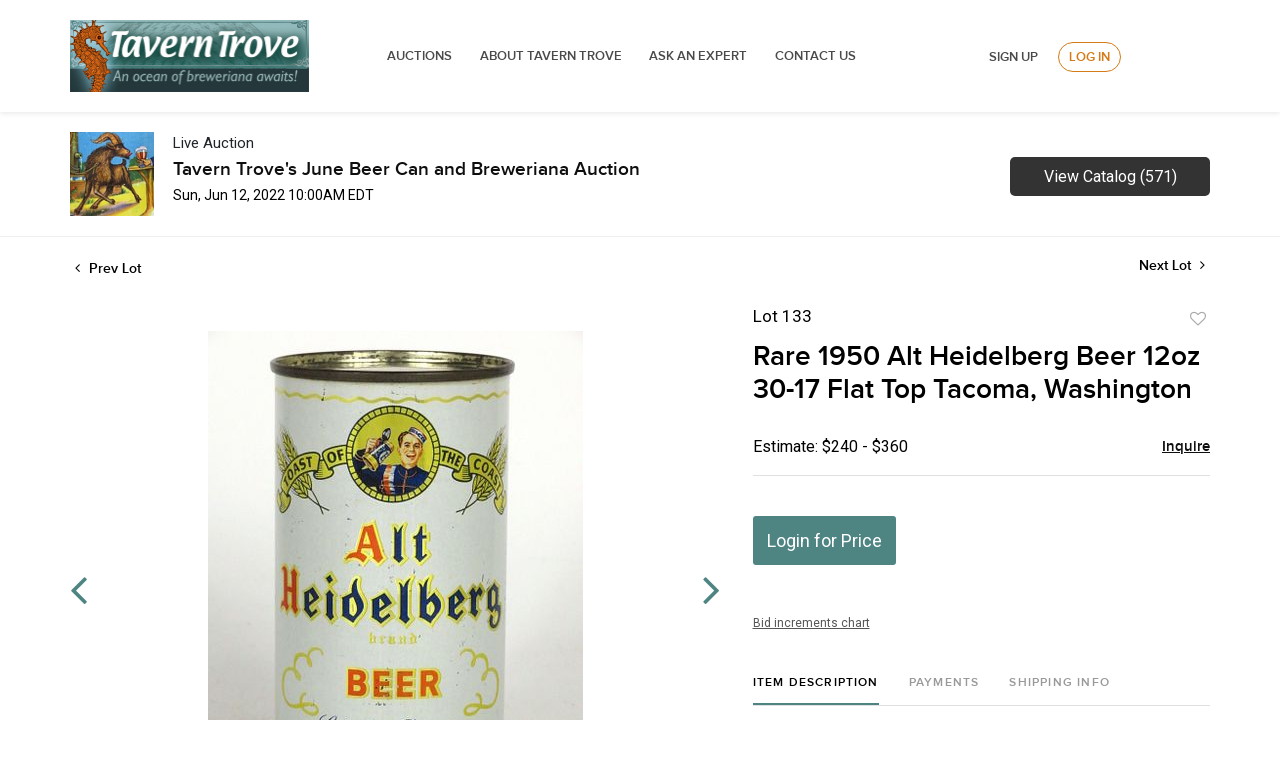

--- FILE ---
content_type: text/html; charset=UTF-8
request_url: https://auctions.taverntrove.com/online-auctions/taverntrove/rare-1950-alt-heidelberg-beer-12oz-30-17-flat-top-tacoma-washington-2922098
body_size: 80647
content:
<!DOCTYPE html>
<html lang="en">
    <head>
        <link rel="shortcut icon" href="https://s1.img.bidsquare.com/site/favicon/m/6.png?t=1MaWP1 ">
                <link rel="apple-touch-icon" href="https://s1.img.bidsquare.com/site/favicon/m/6.png?t=1MaWP1">
        <link rel="apple-touch-icon-precomposed" href="https://s1.img.bidsquare.com/site/favicon/m/6.png?t=1MaWP1">
        <meta name="viewport" content="width=device-width, initial-scale=1, maximum-scale=1, user-scalable=no"/><meta name="description" content="Bid on Rare 1950 Alt Heidelberg Beer 12oz 30-17 Flat Top Tacoma, Washington sold at auction by TavernTrove 133 on 12th June Columbia Breweries Inc., Tacoma, Washington - &quot;A Moderate Beverage Of Superb Quality&quot; - Rare can! - Alcohol Content not over 4% by Weight, Continental Can Co. 32, 12oz Flat Top, Nearly perfect conditi..."/><meta name="keywords" content="Collectibles,Breweriana"/><meta property="fb:app_id" content="2021466541405910"/><meta property="og:type" content="website"/><meta property="og:url" content="https://auctions.taverntrove.com/online-auctions/taverntrove/rare-1950-alt-heidelberg-beer-12oz-30-17-flat-top-tacoma-washington-2922098"/><meta property="og:title" content="Rare 1950 Alt Heidelberg Beer 12oz 30-17 Flat Top Tacoma, Washington"/><meta property="og:description" content="Columbia Breweries Inc., Tacoma, Washington - &quot;A Moderate Beverage Of Superb Quality&quot; - Rare can! - Alcohol Content not over 4% by Weight, Continental Can Co. 32, 12oz Flat Top, Nearly perfect condition. Opened with two holes drilled in the seam., Grade 9.5"/><meta property="og:image" content="https://s1.img.bidsquare.com/item/l/1198/11989469.jpeg?t=1NS1HL"/><meta property="twitter:card" content="summary"/><meta property="twitter:site" content="@bidsquare"/><meta property="twitter:title" content="Rare 1950 Alt Heidelberg Beer 12oz 30-17 Flat Top Tacoma, Washington"/><meta property="twitter:description" content="Columbia Breweries Inc., Tacoma, Washington - &quot;A Moderate Beverage Of Superb Quality&quot; - Rare can! - Alcohol Content not over 4% by Weight, Continental Can Co. 32, 12oz Flat Top, Nearly perfect condition. Opened with two holes drilled in the seam., Grade 9.5"/><meta property="twitter:image" content="https://s1.img.bidsquare.com/item/l/1198/11989469.jpeg?t=1NS1HL"/><meta charset="UTF-8"/><meta http-equiv="X-UA-Compatible" content="IE=edge"/><link rel="canonical" href="https://auctions.taverntrove.com/online-auctions/taverntrove/rare-1950-alt-heidelberg-beer-12oz-30-17-flat-top-tacoma-washington-2922098"/><link rel="alternate" hreflang="x-default" href="https://auctions.taverntrove.com/online-auctions/taverntrove/rare-1950-alt-heidelberg-beer-12oz-30-17-flat-top-tacoma-washington-2922098"/><link rel="alternate" hreflang="en" href="https://auctions.taverntrove.com/online-auctions/taverntrove/rare-1950-alt-heidelberg-beer-12oz-30-17-flat-top-tacoma-washington-2922098"/>                <title>Rare 1950 Alt Heidelberg Beer 12oz 30-17 Flat Top Tacoma, Washington sold at auction on 12th June  | Tavern Trove</title>
        <script data-react-helmet="true" type="application/ld+json">{
    "@context": "https://schema.org",
    "@type": "Product",
    "productID": "2922098",
    "sku": "2922098",
    "name": "Rare 1950 Alt Heidelberg Beer 12oz 30-17 Flat Top Tacoma, Washington",
    "image": "https://s1.img.bidsquare.com/item/xl/1198/11989469.jpeg",
    "url": "https://auctions.taverntrove.com/online-auctions/taverntrove/rare-1950-alt-heidelberg-beer-12oz-30-17-flat-top-tacoma-washington-2922098",
    "description": "Columbia Breweries Inc., Tacoma, Washington - \"A Moderate Beverage Of Superb Quality\" - Rare can! - Alcohol Content not over 4% by Weight, Continental Can Co. 32, 12oz Flat Top, Nearly perfect condition. Opened with two holes drilled in the seam., Grade 9.5",
    "offers": {
        "@type": "Offer",
        "url": "https://auctions.taverntrove.com/online-auctions/taverntrove/rare-1950-alt-heidelberg-beer-12oz-30-17-flat-top-tacoma-washington-2922098",
        "price": 300,
        "priceCurrency": "USD",
        "availabilityEnds": "2022-06-12T10:00:00-04:00 EDT",
        "priceValidUntil": "2022-06-12T10:00:00-04:00 EDT",
        "availability": "SoldOut"
    }
}</script>        <script type="text/javascript">
                        pageLoadServerTime = 1765613696291;
            pageLoadServerTimeElapsedStart = (new Date()).getTime();
        </script>
        <link rel="stylesheet" type="text/css" href="https://auctions.taverntrove.com/public/themes/common/css/bootstrap.min.css?t=1761753286" />
<link rel="stylesheet" type="text/css" href="https://auctions.taverntrove.com/public/themes/common/css/fonts/icon-font.css?t=1761753286" />
<link rel="stylesheet" type="text/css" href="https://stackpath.bootstrapcdn.com/font-awesome/4.7.0/css/font-awesome.min.css" />
<link rel="stylesheet" type="text/css" href="https://auctions.taverntrove.com/public/themes/default/css/theme.css?t=1762470181" />
<link rel="stylesheet" type="text/css" href="https://auctions.taverntrove.com/public/themes/default/css/theme-responsive.css?t=1761753286" />
<link rel="stylesheet" type="text/css" href="https://auctions.taverntrove.com/public/themes/default/css/theme-dev.css?t=1761753286" />
<link rel="stylesheet" type="text/css" href="https://auctions.taverntrove.com/public/js/magiczoomplus/5.3.7/magiczoomplus.css?t=1761753285" />
<link rel="stylesheet" type="text/css" href="https://auctions.taverntrove.com/public/css/jquery-ui.css?t=1761753285" />
<link rel="stylesheet" type="text/css" href="https://auctions.taverntrove.com/public/css/atc-base.css?t=1761753285" />
<link rel="stylesheet" type="text/css" href="https://auctions.taverntrove.com/public/themes/default/css/item-details.css?t=1761753286" />
<link rel="stylesheet" type="text/css" href="https://auctions.taverntrove.com/public/themes/common/css/component/popup.css?t=1761753286" />
<link rel="stylesheet" type="text/css" href="https://auctions.taverntrove.com/public/themes/common/css/fonts/proxima_novasemi.css?t=1761753286" />
<style>
:root {--main-button-color:#4e8583}
:root {--main-button-color-hover:#377674}
:root {--main-btn-text:#ffffff}
:root {--secondary-button-color:#333333}
:root {--secondary-button-color-hover:#000000}
:root {--secondary-btn-text:#ffffff}
:root {--theme-color:#4e8583}
:root {--link-color-hover:#3b7876}
:root {--reg-aprv-btn-txt:#00cd35}
:root {--pending-text:#f8a221}
:root {--pending-btn-bg:rgba(204, 204, 204, 0.2)}
:root {--font-main:proxima_novasemibold}
:root {--font-secondary:Roboto}</style>
<style>header{background: #FFFFFF;box-shadow: 0px 2px 5px rgba(0, 0, 0, 0.08) !important; padding: 20px 0px;}
.menu-header{width: 70%;display: flex;align-items: center;justify-content: space-between;float: left;}
.right-menu{width: 29%;float: right;margin-top: 22px;}
.logo-wrap{float: left;display: block; width: 30%;}
.logo-wrap img{max-width: 100%;}
header ul li{display:inline}
header ul li a{font-style: normal;font-weight: 600;font-size: 13px;line-height: 18px;text-transform: uppercase;color: #4A4A4A;padding: 8px 12px;}
.signup-login-wrp{display: flex; justify-content: center;align-items:center;}
.signup-link, .my-account-link{font-style: normal;font-weight: 600;font-size: 13px;line-height: 18px;text-align: right;text-transform: uppercase;color: #4A4A4A;margin:0 20px;}.footer-container
.login-link, .logout-btn-front{font-style: normal;font-weight: 600;font-size: 13px;line-height: 18px;text-align: right;text-transform: uppercase;color: #D47A16;border: 1px solid #D47A16;box-sizing: border-box;border-radius: 20px;padding: 5px 10px;}
.hamburger-menu div{width:25px;height:2px;background-color:#22264A;margin:5px;transition:all 0.3s ease;}
.hamburger-menu.open .line1{transform:rotate(-45deg) translate(-4px, 5px);}
.hamburger-menu.open .line2{opacity:0;}
.hamburger-menu.open .line3{transform:rotate(45deg) translate(-5px, -6px);}
.top-nav-wrapper.nav-active{transform:translateX(0%) !important;}
body.menu-active{overflow:hidden;}

/* moon */
.auction-list .auc-list-content h1{margin-bottom: 20px !important;}
.auction-list .auc-list-content { flex-grow: 0.5  !important;}
.banner_bottom {padding-bottom: 0px !important;}
.auction-list h1.auction-page-title {padding-top:0px !important;}
.event_catalog_banner img {  height: 450px !important; max-height: 450px !important;}
.auctioneer_detail .main_auc_detail h1 { font-size: 19px !important;}
.item_detail .item_description .item_tabs .tab-pane {font-family: 'Roboto' !important; font-size:16px !important}
.item_detail .item_description .estimated_price span {font-family: 'Roboto' !important; font-size:16px !important}
.item_detail .other_lots ul li .auction-detail h2 {font-family: 'Roboto' !important; font-size:16px !important}
.auctioneer .auctioneer_detail .main_auc_detail .auc_timing .start_time {font-family: 'Roboto' !important; font-size:14px !important}
.auctioneer .auctioneer_detail .main_auc_detail .auc_timing .time_left ltx {font-family: 'Roboto' !important; font-size:14px !important}
.modal-content a {text-decoration: underline; color: var(--theme-color) !important;}
.modal-content p {font-family: var(--font-secondary)!important; font-size: 14px !important;}
.message_bar_wrap .message_bar .message_con_wrap .message_bar_txt a {color: var(--main-button-color)!important;}
.auction-list .auc-list-content {justify-content: space-around!important;}



/*New Footer CSS*/
a{text-decoration:none;}
*{outline:none !important;}
*{-webkit-box-sizing:border-box;-moz-box-sizing:border-box;box-sizing:border-box;}
.container{margin-right:auto;margin-left:auto;padding-left:15px;padding-right:15px}
.container-fluid{margin-right:auto;margin-left:auto;padding-left:15px;padding-right:15px}
.row{margin-left:-15px;margin-right:-15px}
.col-xs-1,.col-sm-1,.col-md-1,.col-lg-1,.col-xs-2,.col-sm-2,.col-md-2,.col-lg-2,.col-xs-3,.col-sm-3,.col-md-3,.col-lg-3,.col-xs-4,.col-sm-4,.col-md-4,.col-lg-4,.col-xs-5,.col-sm-5,.col-md-5,.col-lg-5,.col-xs-6,.col-sm-6,.col-md-6,.col-lg-6,.col-xs-7,.col-sm-7,.col-md-7,.col-lg-7,.col-xs-8,.col-sm-8,.col-md-8,.col-lg-8,.col-xs-9,.col-sm-9,.col-md-9,.col-lg-9,.col-xs-10,.col-sm-10,.col-md-10,.col-lg-10,.col-xs-11,.col-sm-11,.col-md-11,.col-lg-11,.col-xs-12,.col-sm-12,.col-md-12,.col-lg-12{position:relative;min-height:1px;padding-left:15px;padding-right:15px}
.col-xs-1,.col-xs-2,.col-xs-3,.col-xs-4,.col-xs-5,.col-xs-6,.col-xs-7,.col-xs-8,.col-xs-9,.col-xs-10,.col-xs-11,.col-xs-12{float:left}
.col-xs-12{width:100%}
.col-xs-11{width:91.66666667%}
.col-xs-10{width:83.33333333%}
.col-xs-9{width:75%}
.col-xs-8{width:66.66666667%}
.col-xs-7{width:58.33333333%}
.col-xs-6{width:50%}
.col-xs-5{width:41.66666667%}
.col-xs-4{width:33.33333333%}
.col-xs-3{width:25%}
.col-xs-2{width:16.66666667%}
.col-xs-1{width:8.33333333%}
.clearfix:before,.clearfix:after,.dl-horizontal dd:before,.dl-horizontal dd:after,.container:before,.container:after,.container-fluid:before,.container-fluid:after,.row:before,.row:after,.form-horizontal .form-group:before,.form-horizontal .form-group:after{content:" ";display:table}
.clearfix:after,.dl-horizontal dd:after,.container:after,.container-fluid:after,.row:after,.form-horizontal .form-group:after{clear:both}
/**Final CSS**/
*{outline:none !important;}
*:before, *:after{-webkit-box-sizing:border-box;-moz-box-sizing:border-box;box-sizing:border-box;}
body{margin:0;}
.footer-logo img{max-width:50%;float:left;}
.footer-container{border-top:0; float:left;width:100%;padding-top:30px;}
.footer .block .block-content{background-color:transparent}
.footer-top{background-color:#f0f0ed;padding:15px 0}
#feed-container{padding:50px 0}
#feed-container .owl-item .item{padding:0 20px 0 90px;text-align:left;color:#121214;line-height:1.5;font-size:16px;background:url(images/i_twitter.png) 20px 0 no-repeat}
#feed-container .timePosted{font-size:14px;font-style:italic;color:#777}
 .no-padding{padding:0 !important;}
.cms-index-index .footer-container.fixed-position{position:fixed;bottom:0;z-index:1;width:100%;margin:0}
.cms-index-index .footer-container.fixed-position .footer-top,.cms-index-index .footer-container.fixed-position .footer-middle{display:none}
.cms-index-index .footer-container.fixed-position .footer-bottom{padding:5px 0;background-color:#fff;background-color:rgba(255,255,255,0.85)}
.footer-container.fixed-position .footer-bottom .custom-block{margin-left:20px}
.footer-container.fixed-position .footer-bottom .custom-block.f-right{margin-left:60px}
.footer-container .bottom-container{margin:0 0 5px}
.footer-middle{background-color:#3D3D3D;color:#777;padding:40px 0;font-size:13px}
.footer-middle a{color:#fff}
.footer-middle a:hover{color:#fff;text-decoration:underline}
.footer-middle ul.links{padding:0;margin-top:-5px}
.footer-middle ul.links li{position:relative;padding:10px 0;line-height:1;display:block}
.footer-middle ul.links li i{margin-right:5px}
.footer-middle ul.features{padding:0;margin-top:-5px}
.footer-middle ul.features li{position:relative;padding:10px 0;line-height:1;display:block}
.footer-middle ul.features li i{margin-left:-5px;margin-right:3px}
.footer-middle p{margin-bottom:15px;color:#777}
.footer-middle p.label{display:block;text-align:left;font-size:13px;font-weight:400;padding:0}
.footer-middle ul{padding:0}
.footer-middle .block{text-align:left;line-height:1.5;border:0;margin:0;background-color:transparent;float:none;width:auto}
.footer-middle .block .block-title{margin-bottom:20px}
.footer-middle .block .block-title strong{font-weight:400;padding:0;font-size:16px;line-height:inherit;color:#fff;text-transform:none}
.footer-middle .contact-info li{padding:5px 0}
.footer-middle .contact-info li:first-child{padding-top:0}
.footer-middle .contact-info p{display:inline-block;vertical-align:top;margin:0}
.footer-middle .contact-info i{color:#777;display:inline-block;vertical-align:top;font-size:14px;line-height:18px}
.footer-ribbon{position:absolute;margin:-56px 0 25px 0px;padding:10px 20px 6px 20px;background-color:#458584;}
.footer-ribbon:before{border-right:10px solid #005580;border-top:16px solid transparent;content:"";display:block;height:0;left:-10px;position:absolute;top:0;width:7px;}
.footer-ribbon span{color:#fff;font-size:20px;font-family:"Shadows Into Light",cursive}
.block.block-facebook-like .block-title a.btn-like{background-color:#08c;height:34px;line-height:34px;font-size:14px;width:80px;text-align:center;border-radius:5px;margin-top:12px;font-weight:400;margin-right:55px}
.footer-middle .block.block-subscribe .input-box{padding:0;margin-top:50px}
.footer-middle .block.block-subscribe .input-box input.input-text{float:left;height:30px;padding:0 10px;border:0;background-color:#dcdcdc;border-radius:5px;max-width:300px;width:100%;background:#fff;color:#777;font-size:13px;}
.footer-middle .block.block-subscribe .input-box button span{background-color:#458584;padding:0;font-size:14px;height:30px;line-height:30px;border-radius:0 5px 5px 0;font-weight:normal;min-width:75px;display:block;border:0;text-align:center;white-space:nowrap;color:#fff;}
.footer-middle .block.block-subscribe .input-box button{float:left;width:75px;margin-left:-75px;}
button.button{overflow:visible;width:auto;border:0;padding:0;margin:0;background:transparent;cursor:pointer;}
button.button:hover span{opacity:.9;filter:alpha(opacity=90);}
.footer-middle .block.block-subscribe .input-box button{float:left;width:75px;margin-left:-75px}
.footer-middle .block.block-subscribe .input-box button span{padding:0;font-size:14px;height:30px;line-height:30px;border-radius:0 5px 5px 0;font-weight:normal;min-width:75px}
.footer-middle .block.block-subscribe em{color:#cef09d;font-size:12px;display:block;margin:5px 0}
.footer-middle .block-tweets ul{margin-top:-15px}
.footer-middle .block-tweets ul li{padding:15px 0;border-top:1px solid #75b11f}
.footer-middle .block-tweets ul li:first-child{border-top:0}
.footer-middle .block-tweets p.tweet{margin-bottom:10px}
.footer-middle .block-tweets p.timePosted{margin-bottom:0;color:#a5d75f;font-size:11px;font-style:italic}
.footer-middle .block-flickr-photos .block-content{margin:-5px}
.footer-middle .block-flickr-photos a.flickr-image{width:65px;display:inline-block;margin:5px}
.footer-middle .block-flickr-photos a.flickr-image:hover{opacity:.8;filter:alpha(opacity=80)}
.footer-middle .block-flickr-photos a.flickr-image img{width:100%}
.footer-middle .fb-persons{margin:-5px}
.footer-middle .fb-persons .fb-person{display:inline-block;width:75px;padding:5px;text-align:center}
.footer-middle .fb-persons .fb-person a{width:100%;display:inline-block}
.footer-middle .fb-persons .fb-person a:hover img{opacity:.8;filter:alpha(opacity=80)}
.footer-middle .fb-persons .fb-person a img{width:100%}
.footer-bottom{min-height:50px;line-height:40px;background-color:#0c0c0c;padding:25px 0}
.footer-bottom a.logo{float:left;margin-right:45px}
.footer-bottom a.logo img{display:inline-block;vertical-align:middle}
.footer-bottom .custom-block{float:left;margin-left:60px}
.footer-bottom .custom-block img{max-width:100%;display:inline-block;vertical-align:middle}
.footer-bottom address{float:right;line-height:40px}
#totop{height:40px;position:fixed;right:15px;width:40px;z-index:9999;bottom:0;background-color:#404040;font-size:16px;color:#08c;text-align:center;line-height:1;padding:11px 0;display:none;border-radius:5px 5px 0 0}
#totop:hover{background-color:#555}
.footer .social-icons{float:left}
.social-icons a:first-child{margin:0}
.footer .social-icons a{background-color:#9e9e9e;border-radius:50%}
.footer .social-icons a.icon1-class:hover{background-color:#3c599b}
.footer .social-icons a.icon2-class:hover{background-color:#1ca8e3}
.footer .social-icons a.icon3-class:hover{background-color:#4975b6}
.footer-bottom ul.links a{color:#777;font-size:11px}
.footer-bottom ul.links li{padding:0 12px;border-right:1px solid #bbb;font-size:11px}
.footer-bottom ul.links li:first-child{padding-left:0}
.footer .container{max-width:100%}
body.side-header .footer-container{margin-left:256px}
.icon-right-dir:before{content:'\e814';}
.theme-color{color:#458584!important;}
.address p{color:#777;line-height:1.5;font-size:13px;}
.address p a{color:#458584;}
.payicon{float:right;max-width:80%;}
@media (max-width:768px){.payicon{max-width:100%;padding:10px;}
.footer-logo img {max-width: 100% !important;padding: 10px;}
.logo-wrap{top:-5px !important; margin:auto !important;}
}
@media (max-width:480px){.col-xs-12{width:100%;}
}
@media (min-width:768px){.col-sm-1, .col-sm-2, .col-sm-3, .col-sm-4, .col-sm-5, .col-sm-6, .col-sm-7, .col-sm-8, .col-sm-9, .col-sm-10, .col-sm-11, .col-sm-12{float:left }
 .col-sm-12{width:100% }
 .col-sm-11{width:91.66666667% }
 .col-sm-10{width:83.33333333% }
 .col-sm-9{width:75% }
 .col-sm-8{width:66.66666667% }
 .col-sm-7{width:58.33333333% }
 .col-sm-6{width:50% }
 .col-sm-5{width:41.66666667% }
 .col-sm-4{width:33.33333333% }
 .col-sm-3{width:25% }
 .col-sm-2{width:16.66666667% }
 .col-sm-1{width:8.33333333% }
}
@media (min-width:992px){.col-md-1, .col-md-2, .col-md-3, .col-md-4, .col-md-5, .col-md-6, .col-md-7, .col-md-8, .col-md-9, .col-md-10, .col-md-11, .col-md-12{float:left }
 .col-md-12{width:100% }
 .col-md-11{width:91.66666667% }
 .col-md-10{width:83.33333333% }
 .col-md-9{width:75% }
 .col-md-8{width:66.66666667% }
 .col-md-7{width:58.33333333% }
 .col-md-6{width:50% }
 .col-md-5{width:41.66666667% }
 .col-md-4{width:33.33333333% }
 .col-md-3{width:25% }
 .col-md-2{width:16.66666667% }
 .col-md-1{width:8.33333333% }
}
@media (min-width:1200px){.col-lg-1, .col-lg-2, .col-lg-3, .col-lg-4, .col-lg-5, .col-lg-6, .col-lg-7, .col-lg-8, .col-lg-9, .col-lg-10, .col-lg-11, .col-lg-12{float:left }
 .col-lg-12{width:100% }
 .col-lg-11{width:91.66666667% }
 .col-lg-10{width:83.33333333% }
 .col-lg-9{width:75% }
 .col-lg-8{width:66.66666667% }
 .col-lg-7{width:58.33333333% }
 .col-lg-6{width:50% }
 .col-lg-5{width:41.66666667% }
 .col-lg-4{width:33.33333333% }
 .col-lg-3{width:25% }
 .col-lg-2{width:16.66666667% }
 .col-lg-1{width:8.33333333% }
}
@media (min-width:768px){.container{width:750px }
}
@media (min-width:992px){.container{width:970px }
}
@media (min-width:1200px){.container{width:1250px }
}
@media (max-width:1200px){
.menu-header{width:80%;}
.right-menu{width: 20%;}
}
@media only screen and (max-width: 991px) {
.login-link, .logout-btn-front{text-align:left !important;}
.menu-header{width:100%;}
.hamburger-menu{display:block;position:absolute;top:0;left:0;width:35px;height:25px;float:left;margin:5px 0 0 10px;cursor:pointer;}
.line2{top:8px;}
.line3{top:16px;}
.menu-header .logo-wrap{display: block !important;}
.menu-wrap .menu-header .logo-wrap {display: none !important;}
.menu-wrap{position:fixed;left:0px;height:100%;top:71px;background-color:#ffffff;display:block;width:50%;transition:transform 0.5s ease-in;z-index:9;transform:translateX(-135%);margin:0;padding:30px 0;}
.menu-wrap.nav-active{transform:translateX(0%) !important;box-shadow: 0px 2px 5px rgb(0 0 0 / 8%) !important;}
header ul li{display:block;padding:10px 0;}
.logo-wrap{float:none;position:absolute;top:0;right:0;left:0;width:65%;text-align:center;margin: -13px auto 0;}
header{position:relative;padding: 20px 0 50px;}
.logo-wrap img{width:40%;}
.right-menu{width: 100%;margin: 0;z-index: 999;position: relative;}
.signup-link, .my-account-link{font-size: 10px;}
 .no-padding{padding:10px !important;}
.login-link, .logout-btn-front{font-size:10px !important;padding: 5px !important;}
.signup-login-wrp{display: block;}
.right-menu .signup-login-wrp a,  .logout-btn-front{font-style: normal;font-weight: 600;font-size: 13px !Important;line-height: 18px;text-transform: uppercase;color: #4A4A4A !important;padding: 12px !important;display: block;text-align: left;border:none !important;margin: 0;}
}
@media only screen and (max-width: 540px) {
.right-menu {width: 100%;}
.signup-link, .my-account-link{margin:10px 0px;}
.logo-wrap img {max-width:100%;width:170px;}
header{padding: 20px 0 60px;}
.menu-header .logo-wrap{width: 100%;}
.menu-wrap{top: 81px;width:60%}
}
.login-link, .logout-btn-front{font-style: normal;font-weight: 600;font-size: 13px;line-height: 18px;text-align: right;text-transform: uppercase;color: #D47A16;border: 1px solid #D47A16;box-sizing: border-box;border-radius: 20px;padding: 5px 10px;}
.menu-wrap .menu-header .logo-wrap{display: block;}
.menu-header .logo-wrap{display: none;}

.auction-list .auc-list-content {justify-content: space-around!important;}

.auction-list .addtocalendar a,.auction-list .auc-list-content .btn-sec .bidding-time ltx {font-size:12px !important;}
.auction-list .auc-list-content .btn-sec .bidding-time span {font-size:15px !important;}

</style>
                    <!-- Google Tag Manager -->
            <script>(function(w,d,s,l,i){w[l]=w[l]||[];w[l].push({'gtm.start':
            new Date().getTime(),event:'gtm.js'});var f=d.getElementsByTagName(s)[0],
            j=d.createElement(s),dl=l!='dataLayer'?'&l='+l:'';j.async=true;j.src=
            'https://www.googletagmanager.com/gtm.js?id='+i+dl;f.parentNode.insertBefore(j,f);
            })(window,document,'script','dataLayer','GTM-5WMD3W');</script>
            <!-- End Google Tag Manager -->
                                            <!--[if lt IE 9]>
            <script type="text/javascript" src="https://auctions.taverntrove.com/public/js/html5shiv.min.js?t=1761753285"></script>
        <![endif]-->
        <script type="text/javascript">
            var setting = {"baseUri":"https:\/\/auctions.taverntrove.com","staticUri":"https:\/\/auctions.taverntrove.com\/public","isMobileWebView":false,"defaultSiteName":"Bidsquare","siteName":"Tavern Trove","webSocket":{"host":"wss:\/\/ws.bidsquare.com","port":null,"debug":false},"reserveMet":[],"reCaptcha":{"v3":{"siteKey":"6LdzL_kcAAAAAHvauH1Jsz3Ux6njeXmqvGBbrqyk"}}};        </script>
                <script type="text/javascript" src="https://auctions.taverntrove.com/public/js/jquery.js?t=1761753285"></script>
<script type="text/javascript" src="https://auctions.taverntrove.com/public/js/functions.js?t=1761753285"></script>
<script type="text/javascript" src="https://auctions.taverntrove.com/public/themes/common/js/popper-v1.min.js?t=1761753286"></script>
<script type="text/javascript" src="https://auctions.taverntrove.com/public/themes/common/js/bootstrap.min.js?t=1761753286"></script>
<script type="text/javascript" src="https://auctions.taverntrove.com/public/themes/default/js/theme.js?t=1761753286"></script>
<script type="text/javascript" src="https://www.google.com/recaptcha/api.js?render=6LdzL_kcAAAAAHvauH1Jsz3Ux6njeXmqvGBbrqyk"></script>
<script type="text/javascript" src="https://auctions.taverntrove.com/public/js/front-common.js?t=1761753285"></script>
<script type="text/javascript" src="https://auctions.taverntrove.com/public/js/tagManager.js?t=1761753286"></script>
<script type="text/javascript" src="https://auctions.taverntrove.com/public/js/script.js?t=1761753286"></script>
<script type="text/javascript" src="https://auctions.taverntrove.com/public/js/bsApi.js?t=1761753285"></script>
<script type="text/javascript" src="https://auctions.taverntrove.com/public/js/jquery.i18n/src/jquery.i18n.js?t=1761753285"></script>
<script type="text/javascript" src="https://auctions.taverntrove.com/public/js/jquery.i18n/src/jquery.i18n.messagestore.js?t=1761753285"></script>
<script type="text/javascript" src="https://auctions.taverntrove.com/public/js/jquery.i18n/src/jquery.i18n.fallbacks.js?t=1761753285"></script>
<script type="text/javascript" src="https://auctions.taverntrove.com/public/js/jquery.i18n/src/jquery.i18n.language.js?t=1761753285"></script>
<script type="text/javascript" src="https://auctions.taverntrove.com/public/js/jquery.i18n/src/jquery.i18n.parser.js?t=1761753285"></script>
<script type="text/javascript" src="https://auctions.taverntrove.com/public/js/jquery.i18n/src/jquery.i18n.emitter.js?t=1761753285"></script>
<script type="text/javascript" src="https://auctions.taverntrove.com/public/js/magiczoomplus/5.3.7/magiczoomplus.js?t=1761753285"></script>
<script type="text/javascript" src="https://auctions.taverntrove.com/public/js/jquery-ui.js?t=1761753285"></script>
<script type="text/javascript" src="https://auctions.taverntrove.com/public/js/client/ws/auctionClient.js?t=1761753285"></script>
<script type="text/javascript" src="https://auctions.taverntrove.com/public/js/client/ws/liveEvent.js?t=1761753285"></script>
<script type="text/javascript" src="https://auctions.taverntrove.com/public/js/atc.min.js?t=1761753285"></script>
<script type="text/javascript">
                $.i18n().load({"en":{"Starting Bid":"Starting Bid","Current Bid":"Current Bid","Start in":"Start in","Starts in":"Starts in","End in":"End in","Bidsquare Bidder":"Bidsquare Bidder","Competing Bidder":"Competing Bidder","Bidder":"Bidder","Click Here to Bid Live":"Click Here to Bid Live","Non-supported browser... Use Chrome, Firefox, or Safari 11+":"Non-supported browser... Use Chrome, Firefox, or Safari 11+","On the Market":"On the Market","You are the highest bidder (%amount%)":"You are the highest bidder (%amount%)","You've been outbid (%amount%)":"You've been outbid (%amount%)","Your max bid (%amount%) is below reserve":"Your max bid (%amount%) is below reserve","You have an absentee bid (%amount%)":"You have an absentee bid (%amount%)","Place Bid":"Place Bid","Place Max Bid":"Place Max Bid","Increase Max Bid":"Increase Max Bid"}});
                
                [{"en":"https:\/\/auctions.taverntrove.com\/public\/js\/jquery.i18n\/messages\/en.json?t=1761753285"}].forEach(function (transArr, i) { $.i18n().load(transArr); });
                $.i18n.rawTranslationMap = {"reserveMetBannerNotification":"On the Market","highestBidNotification":"You are the highest bidder (%amount%)","outBidNotification":"You've been outbid (%amount%)","reserverNotMetNotification":"Your max bid (%amount%) is below reserve","absenteeBidNotification":"You have an absentee bid (%amount%)","placeNextBidButtonTextTimed":"Place Bid","placeMaxBidButtonTextTimed":"Place Max Bid","increaseMaxBidButtonTextTimed":"Increase Max Bid","placeNextBidButtonTextLive":"Place Bid","placeMaxBidbuttonTextLive":"Place Max Bid","increaseMaxBidButtonTextLive":"Increase Max Bid"};
            $(window).load(function(){});</script>
<script type="text/javascript">    jQuery(document).ready(function($) {
    $('.hamburger-menu').on("click", function() {
      $(this).toggleClass('open');
      $('.menu-wrap').toggleClass('nav-active');
      $('body').toggleClass('menu-active');
    });
/* year updation*/
$("#year").html(new Date().getFullYear());
    })
    </script>
        <script type="text/javascript">
            if (typeof CKEDITOR !== 'undefined') CKEDITOR.timestamp = (new Date()).getTime(); // force refreshing the CKEditor internal js files
        </script>
    </head>
    <body class="">
        
<div class="wrap">
     
        <div id="loadingDiv" class="loadingDiv" style="display:none;"> </div>
                        <link rel="stylesheet" type="text/css" href="https://fonts.googleapis.com/css2?family=Roboto:wght@400;700&amp;display=swap" />


    <header>
    <div class="container">
        <div class="menu-header">
            <div class="logo-wrap">
                <a href="https://www.taverntrove.com/index.php">
                    <img src="https://s1.bidsquare.com/site/logo/9.jpeg?t=1M9tno" alt="">    
                </a>
            </div>
        </div>
        <div class="menu-wrap">
            <div class="menu-header">
                <div class="logo-wrap">
                    <a href="https://www.taverntrove.com/index.php">
                        <img src="https://s1.bidsquare.com/site/logo/9.jpeg?t=1M9tno" alt="">    
                    </a>
                </div>
                <ul>
                    <li>
                        <a href="/">Auctions</a>
                    </li>
                    <li>
                        <a href="https://www.taverntrove.com/about-us-pg-17.html">ABOUT TAVERN TROVE </a>   
                    </li>
                    <li>
                        <a href="https://www.taverntrove.com/contact_us.php">ASK AN EXPERT</a>
                    </li>
                    <li>
                        <a href="https://www.taverntrove.com/contact_us.php">Contact Us</a>
                    </li>
                </ul>
            </div>
            <div class="right-menu">
                <div class="signup-login-wrp">
                    <a href="https://auctions.taverntrove.com/user/register" class="signup-link" data-toggle="modal" data-target="#registration_pop">Sign up</a> <a href="https://auctions.taverntrove.com/user/login" class="login-link" data-toggle="modal" data-target="#login_pop">Log In</a>
                </div>
            </div>
        </div>
        <div class="hamburger-menu icon">
            <div class="line1"></div>
            <div class="line2"></div>
            <div class="line3"></div>
        </div>
    </div>
</header>            

    


    
    <div class="auctioneer">
      
    <div class="container-lg">
        <div class="row">
            <div class="col-lg-9 col-md-8">
                <div class="auctioneer_detail">
                    <div class="thumb_img">
                        <a href="https://auctions.taverntrove.com/auctions/taverntrove/tavern-troves-june-beer-can-and-breweriana-auction-9389" class="image_hover"><img src="https://s1.img.bidsquare.com/event/main/s/9389.jpeg?t=1NS2rx" alt="TavernTrove" onerror="loadDefaultImage(this,&#039;thumb&#039;)" /></a>
                    </div>
                    <div class="main_auc_detail">
                        <span>Live Auction</span>
                        <h1><a href="https://auctions.taverntrove.com/auctions/taverntrove/tavern-troves-june-beer-can-and-breweriana-auction-9389" class="event-title">Tavern Trove&#039;s June Beer Can and Breweriana Auction </a></h1>
                        <div class="auc_timing">
                            <div class="start_time">Sun, Jun 12, 2022 10:00AM EDT</div>
                                                    </div>
                    </div>
                </div>
            </div>
            <div class="col-lg-3 col-md-4">
                <div class="btn-sec">
                    <a href="https://auctions.taverntrove.com/auctions/taverntrove/tavern-troves-june-beer-can-and-breweriana-auction-9389/catalog#catalog" class="scnd-btn">View Catalog (571)</a>
                </div>
                <br>
                            </div>
        </div>
    </div>
    </div>

<div class="item_detail">
    <div class="container-lg">
        <div class="item_direction">
                        <div class="row">
                <div class="col-6">
                    <a href="https://auctions.taverntrove.com/online-auctions/taverntrove/1946-schmidts-tiger-brand-ale-12oz-184-29-high-profile-cone-top-philadelphia-pennsylvania-2922097"><i class="fa fa-angle-left" aria-hidden="true"></i> Prev Lot</a>
                </div>
                <div class="col-6">
                    <a href="https://auctions.taverntrove.com/online-auctions/taverntrove/1950-rainier-extra-pale-beer-12oz-118-26-flat-top-spokane-washington-2922099" class="float-right">Next Lot <i class="fa fa-angle-right" aria-hidden="true"></i></a>
                </div>
            </div>
                    </div>
        <div class="current_item">
            <div class="row">
                <div class="col-lg-7 col-md-6">
                    <div class="item-slider">
                        <div class="auction-item-img">
            <a class="img-slide-arrow left-slide-btn" data-slide="prev">
            <span class="fa fa-angle-left fa-3x"></span>
        </a>
                   <a id="lot-image" class="MagicZoom main" target="_blank" rel="images" href="https://s1.img.bidsquare.com/item/xl/1198/11989469.jpeg?t=1NS1HL" title="Rare 1950 Alt Heidelberg Beer 12oz 30-17 Flat Top Tacoma, Washington">
                <img src="https://s1.img.bidsquare.com/item/l/1198/11989469.jpeg?t=1NS1HL" class="detailImg" alt="Rare 1950 Alt Heidelberg Beer 12oz 30-17 Flat Top Tacoma, Washington" />            </a>      
                            <a class="img-slide-arrow right-slide-btn" data-slide="next">
            <span class="fa fa-angle-right fa-3x"></span>
        </a>
    </div>
<div class="selectors auction-detail-product">
    <ul>
                        <li><a data-zoom-id="lot-image" href="https://s1.img.bidsquare.com/item/xl/1198/11989469.jpeg?t=1NS1HL" data-image="https://s1.img.bidsquare.com/item/l/1198/11989469.jpeg?t=1NS1HL">
                    <img src="https://s1.img.bidsquare.com/item/s/1198/11989469.jpeg?t=1NS1HL" alt="Rare 1950 Alt Heidelberg Beer 12oz 30-17 Flat Top Tacoma, Washington" />                </a></li>
                                <li><a data-zoom-id="lot-image" href="https://s1.img.bidsquare.com/item/xl/1198/11989470.jpeg?t=1NS1HL" data-image="https://s1.img.bidsquare.com/item/l/1198/11989470.jpeg?t=1NS1HL">
                    <img src="https://s1.img.bidsquare.com/item/s/1198/11989470.jpeg?t=1NS1HL" alt="Image 2 of 5" />                </a></li>
                                <li><a data-zoom-id="lot-image" href="https://s1.img.bidsquare.com/item/xl/1198/11989471.jpeg?t=1NS1HL" data-image="https://s1.img.bidsquare.com/item/l/1198/11989471.jpeg?t=1NS1HL">
                    <img src="https://s1.img.bidsquare.com/item/s/1198/11989471.jpeg?t=1NS1HL" alt="Image 3 of 5" />                </a></li>
                                <li><a data-zoom-id="lot-image" href="https://s1.img.bidsquare.com/item/xl/1198/11989472.jpeg?t=1NS1HL" data-image="https://s1.img.bidsquare.com/item/l/1198/11989472.jpeg?t=1NS1HL">
                    <img src="https://s1.img.bidsquare.com/item/s/1198/11989472.jpeg?t=1NS1HL" alt="Image 4 of 5" />                </a></li>
                                <li><a data-zoom-id="lot-image" href="https://s1.img.bidsquare.com/item/xl/1198/11989473.jpeg?t=1NS1HL" data-image="https://s1.img.bidsquare.com/item/l/1198/11989473.jpeg?t=1NS1HL">
                    <img src="https://s1.img.bidsquare.com/item/s/1198/11989473.jpeg?t=1NS1HL" alt="Image 5 of 5" />                </a></li>
                    </ul>
</div>                    </div>
                    <div class="social_icon">
                        <ul>
                            <li><a href="https://www.facebook.com/sharer/sharer.php?u=https://auctions.taverntrove.com/online-auctions/taverntrove/rare-1950-alt-heidelberg-beer-12oz-30-17-flat-top-tacoma-washington-2922098"  target="_blank"><i class="fa fa-facebook" aria-hidden="true"></i></a></li><li><a href="https://twitter.com/intent/tweet?url=https://auctions.taverntrove.com/online-auctions/taverntrove/rare-1950-alt-heidelberg-beer-12oz-30-17-flat-top-tacoma-washington-2922098&text=Rare+1950+Alt+Heidelberg+Beer+12oz+30-17+Flat+Top+Tacoma%2C+Washington" target="_blank"><i class="fa-twitter" aria-hidden="true"></i></a></li><li><a href="https://www.pinterest.com/pin/create/button/?url=https://auctions.taverntrove.com/online-auctions/taverntrove/rare-1950-alt-heidelberg-beer-12oz-30-17-flat-top-tacoma-washington-2922098&description=Rare+1950+Alt+Heidelberg+Beer+12oz+30-17+Flat+Top+Tacoma%2C+Washington&media=https://s1.img.bidsquare.com/item/l/1198/11989469.jpeg?t=1NS1HL" target="_blank"><i class="fa fa-pinterest" aria-hidden="true"></i></a></li><li><a href="https://www.linkedin.com/sharing/share-offsite/?url=https://auctions.taverntrove.com/online-auctions/taverntrove/rare-1950-alt-heidelberg-beer-12oz-30-17-flat-top-tacoma-washington-2922098" target="_blank"><i class="fa fa-linkedin" aria-hidden="true"></i></a></li><li><a href="#" id="share_item_button"><i class="fa fa-envelope" aria-hidden="true"></i></a><div id="item-share-popup-load" class="item-share-popup"></div></li>                        </ul>
                    </div>
                    
                </div>
                <div class="col-lg-5 col-md-6">
                                        <div class="item_description el_9389">
                                                <div class="row">
                            <div class="col-lg-6 col-6">
                                <div class="lot_num">Lot 133</div>
                            </div>
                            <div class="col-lg-6 col-6">
                                <div class="favourite float-right">
                    <div data-href="https://auctions.taverntrove.com/user/login?fav_item_ref_id=2922098" class="like_icon gtm-click_item fav-item-login btn-icon btn-icon-heart" data-item_id = "2922098" data-type = "2"  data-item_id="2922098"  data-event_id='9389' data-event_status='past' data-event_name='Tavern Trove&#039;s June Beer Can and Breweriana Auction '>
                        <a href="javascript:void(0);" class="gtm-click_item"  data-item_id="2922098"  data-event_id='9389' data-event_status='past' data-event_name='Tavern Trove&#039;s June Beer Can and Breweriana Auction '>Add to favorite</a>
                    </div>
                </div>
                            </div>
                            <div class="col-lg-12"><h1>Rare 1950 Alt Heidelberg Beer 12oz 30-17 Flat Top Tacoma, Washington</h1></div>
                        </div>
                        <div class="estimated_price">
                            <div class="row">
                                                                <div class="col-lg-9 col-8">
                                    <span>
            Estimate: $240 - $360    </span>                                </div>
                                                                                                <div class="col-lg-3 col-4">
                                    <a href="javascript:void(0);" id="inquire_block" class="gtm-click_item"  data-item_id="2922098"  data-event_id='9389' data-event_status='past' data-event_name='Tavern Trove&#039;s June Beer Can and Breweriana Auction ' >Inquire</a>
                                </div>
                                                            </div>
                        </div>
                        <div class="place_bid_area" id="ba_2922098_9389" data-lindex="0" data-stype="view">
                            <div class="bidding-estimate bid-estimate-timer">
	                        	                    </div>
                            <div class="bidding-area"><div class="bidding-price "><button type="button" class="register_btn btn btn-primary f_event_button_view_hammer_price" id="login_to_register0" data-event_id = "9389"  >Login for Price </button>            <script type="text/javascript">
                $(function () {
                    $(document).on('click','#login_to_register0',function (e) {
                        e.preventDefault();
                        var event_ref_id = $(this).data('event_id') ? $(this).data('event_id') : null;
                              // We can clean this code this condition after fix same login script in bidsquare and wl
                            var $loginPopupObj = getPopupObject('login');
                            var $loginForm = $loginPopupObj.find('form');
//                            $loginForm.add('#registation_direct a, .registation_direct a').data('event_ref_id', event_ref_id);
                            $loginForm.data('event_ref_id',event_ref_id);
                            $loginForm.data('scroll_to', $(this).data('scroll_to') ? $(this).data('scroll_to') : null);
                                                        showHidePopup('login',true);
                                            });
                });
            </script>
            </div><div class="bidding-history"></div><div class="place_bid"><input type="hidden" id="live_bid_panel_url" name="live_bid_panel_url" value="https://auctions.taverntrove.com/auctions/taverntrove/tavern-troves-june-beer-can-and-breweriana-auction-9389/bid" /><input type="hidden" id="disable_reserve_price" name="disable_reserve_price" value="" /></div><div class="bid_related"><div class="txt1"><a href="#chart" class="chart">Bid increments chart</a></div></div></div><style>div.ack_bid_msg{float:right;padding-top:0 !important;}</style>                                <div class="chartlist">
        <h4>Bid Increments</h4>
        <table>
            <colgroup>
                <col width="50%;">
                <col width="50%;">
            </colgroup>
            <thead>
                <tr>
                    <th>Price</th>
                    <th>Bid Increment</th>
                </tr>
            </thead>
            <tbody>
                                                            <tr>
                            <td>$0</td>
                            <td>$2</td>
                        </tr>
                                            <tr>
                            <td>$10</td>
                            <td>$5</td>
                        </tr>
                                            <tr>
                            <td>$40</td>
                            <td>$10</td>
                        </tr>
                                            <tr>
                            <td>$100</td>
                            <td>$20</td>
                        </tr>
                                            <tr>
                            <td>$300</td>
                            <td>$25</td>
                        </tr>
                                            <tr>
                            <td>$600</td>
                            <td>$50</td>
                        </tr>
                                            <tr>
                            <td>$1,000</td>
                            <td>$100</td>
                        </tr>
                                            <tr>
                            <td>$2,000</td>
                            <td>$200</td>
                        </tr>
                                            <tr>
                            <td>$4,000</td>
                            <td>$250</td>
                        </tr>
                                            <tr>
                            <td>$6,000</td>
                            <td>$500</td>
                        </tr>
                                            <tr>
                            <td>$10,000</td>
                            <td>$1,000</td>
                        </tr>
                                                    </tbody>
        </table>
    </div>
                        </div>
                        <div class="item_tabs">
                            <ul class="nav nav-tabs" role="tablist">
    <li class="active tab-desc"><a href="#home" aria-controls="home" role="tab" data-toggle="tab">
            <h2>Item Description</h2>
        </a></li>
                    <li class="tab-payment"><a href="#paymentsandshipping" aria-controls="dimension" role="tab" data-toggle="tab"><h2>Payments</h2></a></li>
                    <li class="tab-shipping-info"><a href="#shippinginformation" aria-controls="dimension" role="tab" data-toggle="tab"><h2>Shipping Info</h2></a></li>
            </ul>
<div class="tab-content">
    <div role="tabpanel" class="tab-pane active" id="home">
                Columbia Breweries Inc., Tacoma, Washington - "A Moderate Beverage Of Superb Quality" - Rare can! - Alcohol Content not over 4% by Weight, Continental Can Co. 32, 12oz Flat Top, Nearly perfect condition. Opened with two holes drilled in the seam., Grade 9.5                    <div class="condition-report-title clearfix">
                <h4>Condition</h4>                            </div>
            Study our large, well-lit photos for condition. Read the description for any repairs or restoration. If you have any further questions please text Erik at 919-807-9147. Please ask questions before you bid.        
        
        
        
        
    </div>
                <div role="tabpanel" class="tab-pane" id="paymentsandshipping">
            <div class = "payment_text">
                <p>Available payment options</p>
    <!-- Show Credit Card icons when we enable Authorize.net -->
       
        <ul class="d-flex flex-wrap">
            <li class="type-visa">
                <img src="https://auctions.taverntrove.com/public/img/svg/visa.svg" alt="Visa" />            </li> 
            <li class="type-mastercard">
                <img src="https://auctions.taverntrove.com/public/img/svg/mastercard.svg" alt="Mastercard" />            </li> 
            <li class="type-amex">
                <img src="https://auctions.taverntrove.com/public/img/svg/amex.svg" alt="Amex" />            </li> 
            <li class="type-diners">
                <img src="https://auctions.taverntrove.com/public/img/svg/diners.svg" alt="Diners" />            </li> 
            <li class="type-discover">
                <img src="https://auctions.taverntrove.com/public/img/svg/discover.svg" alt="Discover" />            </li> 
            <li class="type-jcb">
                <img src="https://auctions.taverntrove.com/public/img/svg/jcb.svg" alt="JCB" />            </li> 
            <li class="type-unionpay">
            <img src="https://auctions.taverntrove.com/public/img/svg/unionpay.svg" alt="Union Pay" />            </li> 
        </ul>
            <div class="paypal">
        <img src="https://auctions.taverntrove.com/public/img/svg/paypal.svg" alt="PayPal" />    </div>
            <p>Thank you for your bids.  If you have any questions or comments we can best be reached via text at 919-807-9147.  
Cheers!  Erik and the TavernTrove team.</p>            </div>
        </div>
            <div role="tabpanel" class="tab-pane" id="shippinginformation">
            <div class = "shipping_text">
                Unless otherwise requested, shipping will be fulfilled via USPS or UPS.  Insurance on winnings of over $50 is required, as is a handling fee, to cover to cost of labor and materials.  Generally, this is 50¢ per can, $1 per tray and bottle, $10 per wooden crate.  Medium-sized signs will require a $5-10 handling fee.  The handling fee for large items could be quite a bit more.

Shipping charges will be combined for multiple lots, of course.            </div>
        </div>
        </div>
<script>
   if ($('#condition_report_download_by_url').length > 0) {
        document.getElementById('condition_report_download_by_url').click();
    }
</script>
                        </div>
                    </div>
                </div>
            </div>
        </div>
        <div class="other_lots" id="otherlots"></div>
    </div>
</div>
<!-- Item detail -->
<script type="text/javascript" src="https://auctions.taverntrove.com/public/js/atc.min.js?t=1761753285"></script>
<link rel="stylesheet" type="text/css" href="https://auctions.taverntrove.com/public/css/atc-base.css?t=1761753285" />
<style>
    .atcb-list {
        margin-top: 2px;
    }
    .atcb-item {
        padding: 5px 0 5px 15px;
    }
    .atcb-item-link {
        font-size: 12px;
    }
    div.ack_bid_msg {
        width: auto;
/*        text-align: right;
        margin-top: 0px;*/
    }
</style>
<script type="text/javascript">
    $(function()
    {
        var $itemDetailsActiveTab = $(".item_tabs ul li a");
        if ($itemDetailsActiveTab.find(".active").length === 0)
        {
            $itemDetailsActiveTab.eq(0).addClass("active");
        }
    });
</script>
<div class="modal fade inquire-form" id="inquire_now" data-backdrop="static" data-keyboard="false" role="dialog" aria-hidden="true" >
            <div class="modal-dialog modal-dialog-centered" role="document">
                <div class="modal-content">
                    <div class="modal-header">
                        
                        <button type="button" class="close" data-dismiss="modal" aria-label="Close"></button>
                    </div>
                    <div class="modal-body ">
                        <h1 class="inquire_title"> Inquire</h1>
<form id="inquire-form" onsubmit="return false;" action="https://auctions.taverntrove.com/inquire/item" method="post">
    <input type="hidden" name="item_id" value="2922098">
    <input type="hidden" name="event_name" value="Tavern Trove's June Beer Can and Breweriana Auction ">
    <input type="hidden" name="event_id" value="9389">
    <input type="hidden" name="is_wl_inquire_request" value="1">
    <div id="inquire_error" class="popup_error"> </div>
    <div class="row wl_inquire_div">
        <div class="col-sm-12">
            <div class="form-group">
                <span class="inquire_input"> <input type="text" id="email" name="email" class="form-control" placeholder="Your Email" />  </span>            </div>
        </div>
        <div class="col-sm-12">
            <div class="form-group">
                <span class="inquire_input"> <input type="text" id="uname" name="uname" class="form-control" placeholder="Your Name" />  </span>            </div>
        </div>
        <div class="col-sm-12">
            <div class="form-group">
                <span class="inquire_input"> <select id="inquiryCategory" name="inquiryCategory" class="form-control">
	<option value="dce6f3910b65b6a749161b7f59a70813">Details about item</option>
	<option value="43ba47c8292b857eb42fdf28816bf319">Condition report</option>
	<option value="c31a59f918efd6dd6597a7e53a3d7dfa">Registration/bidding</option>
	<option value="19626c265c4a9ddc85c0e0532cb08512">More Photos</option>
	<option value="6930e8a0c589d566496ac1cfe451e616">I have one to sell</option>
	<option value="50df040018142b7eaecbb3ac1a05aaad">Other</option>
</select>  </span>            </div>
        </div>
               <div class="col-sm-12">
            <div class="form-group">
                <span class="inquire_input"> <input type="text" id="subject" name="subject" class="form-control" placeholder="Subject" />  </span>            </div>
        </div>
        <div class="col-sm-12 inquire_message">
            <div class="form-group">
                <span class="inquire_input"> <textarea id="message" name="message" class="form-control" placeholder="Message"></textarea>  </span>            </div>
        </div>
          </div>
    <div class="submit">
        <button class="btn btn-primary g-recaptcha" data-sitekey="6LdSxEcUAAAAAMHFHsva4aYuB85JqJ42u4lFbo9j" data-callback="getInquireContent1" id="inquire_button">Send</button>
    </div>
</form>
<script src='https://www.google.com/recaptcha/api.js'></script>
<script type="text/javascript">
    function getInquireContent1() {
        getInquireContent(1);
    }
</script>
                    </div>
                </div>
            </div>
        </div><div class="modal fade bid-history-form" id="bid-history" data-backdrop="static" data-keyboard="false" role="dialog" aria-hidden="true" >
            <div class="modal-dialog modal-dialog-centered" role="document">
                <div class="modal-content">
                    <div class="modal-header">
                        
                        <button type="button" class="close" data-dismiss="modal" aria-label="Close"></button>
                    </div>
                    <div class="modal-body ">
                        <div class="bid-box" id="bhd_2922098_9389"></div>
                    </div>
                </div>
            </div>
        </div><div class="modal fade invoice invoice-item-view" id="invoice_popup" data-backdrop="static" data-keyboard="false" role="dialog" aria-hidden="true" >
            <div class="modal-dialog modal-dialog-centered" role="document">
                <div class="modal-content">
                    <div class="modal-header">
                        
                        <button type="button" class="close" data-dismiss="modal" aria-label="Close"></button>
                    </div>
                    <div class="modal-body ">
                        <div class="invoice_popup popup_center" id="invoice_content"></div>

                    </div>
                </div>
            </div>
        </div>
<script type="text/javascript">
        $('#inquire_block').click(function(e){
        e.preventDefault();
                    showHidePopup('login',true);
            });

    $('.condition_report_block').click(function(e){
        e.preventDefault();
                    showHidePopup('login',true);
            });

    $(document).on('change input', '#inquiryCategory', function (e){   
        getInquireContent(0);
    });

            $(document).ready(function(e) {
            var gtmManager = new tagManager({
                eventId : '9389',
                itemId : '2922098',
                eventLabel : 'ITEM_DETAIL',
                customEventTrigger : 'itemEvent',
                eventStatus : 'past'
            });
            gtmManager.pushData();
        });
    
    jQuery(function() {
        MagicZoomPlus.options = {
              'zoom-width' : 400,
              'zoom-height' : 400,
              'zoom-distance' : 11,
              'background-opacity' : 80,
              'slideshow-effect' : 'expand',
              'show-loading' : 'false'
        }
        //$('.aution_item_img a').addClass('MagicZoomPlus');
        //MagicZoomPlus.refresh();
    });

$(document).ready(function(e){
    //Called for set footer margin when bidding panel was sticky at footer.
    bindEventListener(window, 'message', function (event) {
        try {
            var dataEvent = JSON.parse(event.data);
            if (typeof dataEvent.resizeBrowser !== "undefined" && dataEvent.resizeBrowser) {
                setFooterMargin('.mobile_sticky_bid');
            }
        } catch(e) {}
    });

            //Timed Auction Client
        var clientData = {
            connectionID: generateUid(),
            resetItemThumb: false,
            moveToNextItem: false,
            showEventActive: true,
                        siteID: '6',
                        userCurrency: {"symbol":"$","exchange_rate":"1.00"},
                                };
            

    // var $detailImgList = $('.auction-detail-product ul li');
    var curImg = 0;
    $('.auction-item-img .img-slide-arrow').on('click',function(){
        switch($(this).data('slide')) {
            case 'prev':
                // curImg = (curImg - 1 + $detailImgList.length) % $detailImgList.length;
                MagicZoom.prev('lot-image');
                break;
            case 'next':
                // curImg = (curImg + 1 ) % $detailImgList.length;
                MagicZoom.next('lot-image');
                break;
        }
        // $detailImgList.eq(curImg).find('img').click();

    });
    //$('.aution_item_img > a > img').hide();
    //$('.aution_item_img > a > img').eq(curImg).show();
//     $detailImgList.click(function(){
//         $detailImgList.removeClass('on');
//         var $this = $(this);
//         $this.addClass('on');
        
//         var idx = curImg = $this.index();

//         var $thumb = $this.find('img');
//         var bigImg = $thumb.data('bigimg');
//         var zoomImg = $thumb.data('zoomimg');
        
//         var $main = $('.auction-item-img > a.main');
//         $main.attr('href', zoomImg).find('img.detailImg')
//                 .off('load.xlloaded')
//                 .width(500)                         // set width to force thumb to expand to full width
//                 .on('load.xlloaded', function () { 
//                     if ($thumb.attr('src') !== $(this).attr('src')) {
//                         $(this).width("");
//                     } else {
//                         $(this).attr('src', bigImg);
//                     }
//                 })
//                 .attr('src', $thumb.attr('src'))    // load thumb first to give intant feedback that its loading, then load large (in case it takes a little extra time)
//                 ;
//         if (typeof MagicZoomPlus !== 'undefined') MagicZoomPlus.refresh();
// //        $('.aution_item_img > a').eq(curImg).addClass('main-hide');
// //        $('.aution_item_img > a').eq(idx).removeClass('main-hide');
        
// //        curImg = idx;
//     });
    
    //$('.bidding-box .bid_related .txt1 .chart').mouseenter(function(e) {
    $('.bid_related .txt1 .chart').mouseenter(function(e) {
        e.stopPropagation();
        e.preventDefault();
        $('.chartlist').show();
    });
    //$('.bidding-box .bid_related .txt1 .chart').mouseleave(function(e) {
    $('.bid_related .txt1 .chart').mouseleave(function(e) {
        e.stopPropagation();
        e.preventDefault();
        $('.chartlist').hide();
    });
    
      //bid_history_pop > open/close
      $(document).on("click", '#view_bid_history_popup', function(e){
          e.preventDefault();
                    $.ajax({
                url: getUrl('item/biddinghistory/2922098/9389?is_ajax=1'),
                success: function (res) {
                    $('#bhd_2922098_9389').html(res);
                },
                complete: function (res) {
                    showHidePopup('#bid-history',true);
                }
            });
                });
      
      $('.bid_pop_close > img,.bid_btn_area > button').click(function(e){
          e.preventDefault();
          showHidePopup('#bid-history',false);
      });

      $(document).on('click','.inquire_btn',function (e) {
          e.preventDefault();
          getInquireContent(1);
      });
      //getInquireContent(0);

      getOtherlots();

      $('body').on('click', '.invoive-popup', function(e){ 
            e.preventDefault();
            var invoice_id = $(this).data('invoice_id');
            var selector = '#invoice_popup';
            var url = 'https://auctions.taverntrove.com/my-account/items/ajaxinvoicedata?is_ajax=1';
            populateInvoicePopupContent(invoice_id, selector, url);
        });
  });
  
  function getOtherlots(page, offset, next) {
    if (typeof page === 'undefined') {
        page = 1;
    }
    var data = {"item_id" : 2922098, "event_id" : 9389, "offset" :offset, "next":next}
    $.ajax({
        url : 'https://auctions.taverntrove.com/item/otherlots/' + page + '?is_ajax=1',
        method : 'POST',
        dataType  : 'json',
        data : data,
        success : function (res) {
            $('#otherlots').removeClass("other_auction_wrap");
            if (res.lots) $('#otherlots').addClass("other_auction_wrap").html(res.lots);
            var scrollArrowElement = '#otherlots-controls > a.prevPage, #otherlots-controls > a.nextPage';
            $(document).off('click', scrollArrowElement).on('click', scrollArrowElement, function (evt) {
              evt.preventDefault();
              var offset = $(this).data('offset');
              var next = ($(this).hasClass('nextPage'))?1:0;
              getOtherlots(2, offset, next);
            });
        }
    });
  }
    
    

    var emails = [];
    var isSmallerDevice = function ()
    {
        return deviceWidth < 767;
    }

    function getItemShareContent(recaptcha_response) {
        var noEmailEnteredMsg = "Please enter an email to continue.";
        var emailSendFailedMsg = "Your email could not be send, please try again or contact support.";
        if(emails.length > 0) {
            $("#email-notification-msg").html('');
            var optionalmessage = $("#optionalmessage");
            ajax_start();
            $.ajax({
                type: 'POST',
                url: getUrl('item/sendSharedItemEmail/'+'2922098?is_ajax=1'),
                data: {emails: emails, optionalmessage: optionalmessage.val(), 'g-recaptcha-response': recaptcha_response},
                success: function (res, textStatus, jqXHR) {
                    emails = [];
                    $('.recipientemail-wrap').children('div.multiple-email-wrap').remove();
                    $("#recipientemail").val('');
                    optionalmessage.val('');
                    ajax_end();
                       
                        window.location.reload();
                                    },
                error: function (event, xhr) {
                    if(isSmallerDevice()) $("#email-notification-msg").html($emailSendFailedMsg);
                    else  topbar_alert($emailSendFailedMsg);
                    ajax_end();
                }
            });
        } else {
             
                $("#email-notification-msg").html(noEmailEnteredMsg);
                    }
        grecaptcha.reset();
    }

    var prepareEmail = function (elem) {
        emailAddress = elem.val();
        // adding the email address only if they are valid
        if(emailAddress != "" && isValidEmail(emailAddress)) {
            // checking if email is already added.
            if(!emails.includes(emailAddress)) {
                emails.push(emailAddress);
                $('<div class="multiple-email-wrap email-bg"><span title = '+emailAddress+'>'+emailAddress+'</span><button type="button" id = "" class="close_popup removeemail"  aria-label="Close"> </button></div>').insertBefore(elem);
                elem.val('');
            }
        }
    }
    
</script>

<script type="text/javascript">
    var $popupHtmlMobile = "<div class=\"modal fade \" id=\"item-share-modal\" data-backdrop=\"static\" data-keyboard=\"false\" role=\"dialog\" aria-hidden=\"true\"><div class=\"modal-dialog modal-dialog-centered\" role=\"document\"><div class=\"modal-content\"><button type=\"button\" class=\"close_popup\" data-dismiss=\"modal\" aria-label=\"Close\"><\/button><div class=\"modal-body\"><div id =\"email-notification-msg\" class =\"error-msg-box\"><\/div><div class=\"social-media-email-popup\"><label for=\"recipientemail\">Send to <\/label><div class=\"recipientemail-wrap\"><input type=\"text\" multiple name=\"recipientemail\" id=\"recipientemail\" class=\"\" placeholder=\"Enter email address\" value=\"\" \/><\/div><textarea name=\"optionalmessage\" id=\"optionalmessage\" placeholder=\"Add a message\"><\/textarea><button class=\"btn btn-primary g-recaptcha\" data-sitekey=\"6LdSxEcUAAAAAMHFHsva4aYuB85JqJ42u4lFbo9j\" data-callback=\"getItemShareContent\" id=\"sendemail\" type=\"button\" name=\"sendemail\">Send<\/button><script src=\"https:\/\/www.google.com\/recaptcha\/api.js\"><\/script><\/div><\/div><\/div><\/div><\/div>";
    var $popupHtmlDesktop = "<div class=\"social-media-email-popup\">\n        <label for=\"recipientemail\">Send to <\/label>\n    <div class=\"recipientemail-wrap\">\n        <input type=\"text\" multiple name=\"recipientemail\" id=\"recipientemail\" class=\"\" placeholder=\"Enter email address\" value=\"\" \/>\n    <\/div>\n    <textarea name=\"optionalmessage\" id=\"optionalmessage\" placeholder=\"Add a message\"><\/textarea>\n    <button class=\"btn btn-primary g-recaptcha\" data-sitekey=\"6LdSxEcUAAAAAMHFHsva4aYuB85JqJ42u4lFbo9j\" data-callback=\"getItemShareContent\" id=\"sendemail\" type=\"button\" name=\"sendemail\">Send<\/button>\n    <script src=\"https:\/\/www.google.com\/recaptcha\/api.js\"><\/script>\n<\/div>\n\n";

    $(function ()
    {
        $(document).on('click', '#share_item_button', function (e)
        {
            e.preventDefault();
                showHidePopup('login', true);
            });
    })

</script>

    
    
                  <div class="footer-container" style="margin-top:20px">
    <div class="footer">
        <div class="footer-middle">
            <div class="container">
                <div class="footer-ribbon"> <span></span> </div>
                <div class="row">
                    <div class="col-xs-12 col-sm-6 col-md-3 col-lg-3">
                        <div class="block">
                            <div class="block-title"><strong><span>My Account</span></strong></div>
                            <div class="block-content">
                                <ul class="links">
                                    <li><i class="fa fa-caret-right theme-color"></i><a
                                            href="https://www.taverntrove.com/about-us-pg-17.html"
                                            title="About us">About Us</a></li>
                                    <li><i class="fa fa-caret-right theme-color"></i><a
                                            href="https://www.taverntrove.com/contact_us.php"
                                            title="Contact us">Contact Us</a></li>
                                    <li><i class="fa fa-caret-right theme-color"></i><a
                                            href="https://www.taverntrove.com/account.php" title="My account">My
                                            Account</a></li>
                                    <li><i class="fa fa-caret-right theme-color"></i><a
                                            href="https://www.taverntrove.com/account_history.php"
                                            title="Orders history">Order History</a></li>
                                    <li><i class="fa fa-caret-right theme-color"></i><a
                                            href="https://www.taverntrove.com/wishlist.php" title="My Wishlist">My
                                            Wishlist</a></li>
                                </ul>
                            </div>
                        </div>
                    </div>
                    <!--col-sm-3-->
                    <div class="col-xs-12 col-sm-6 col-md-3 col-lg-3">
                        <div class="block">
                            <div class="block-title"><strong><span>Contact Information</span></strong></div>
                            <div class="block-content">
                                <ul class="contact-info">
                                    <!--<li><i class="icon-location"> </i><p><b>Address:</b><br/>123 Street Name, City, England</p></li>-->
                                    <li><i class="fa fa-phone"> </i>
                                        <p><b>Phone</b><br />919.807.9147</p>
                                    </li>
                                    <li><i class="fa fa-envelope-o"> </i>
                                        <p><a href="https://www.taverntrove.com/contact_us.php">Email Us </a></p>
                                    </li>
                                    <!--<li><i class="icon-clock"> </i><p><b>Working Days/Hours:</b><br/>Mon - Sun / 9:00AM - 8:00PM</p></li>-->
                                </ul>
                            </div>
                        </div>
                    </div>
                    <div class="col-xs-12 col-sm-6 col-md-3 col-lg-3">
                        <div class="block">
                            <div class="block-title"><strong><span>Information</span></strong></div>
                            <div class="block-content">
                                <ul class="links">
                                    <!--<li><i class="fa fa-caret-right theme-color"></i><a href="https://www.taverntrove.com/products_new.php" title="What's new">Latest Additions</a></li>-->
                                    <li><i class="fa fa-caret-right theme-color"></i><a href="#"
                                            title="Get on the mailing list">Get on the mailing list</a></li>
                                    <li><i class="fa fa-caret-right theme-color"></i><a
                                            href="https://www.taverntrove.com/ask-an-expert-pg-8.html"
                                            title="Ask an Expert">Ask an Expert</a></li>
                                    <!--<li><i class="fa fa-caret-right theme-color"></i><a href="https://www.taverntrove.com/advanced_search_result.php" title="Advanced search">Search</a></li>
          <li><i class="fa fa-caret-right theme-color"></i><a href="https://www.taverntrove.com/essays-on-breweriana-collecting-pg-12.html" title="Essay">Essay</a></li>
          <li><i class="fa fa-caret-right theme-color"></i><a href="#" title="Events">Events</a></li>-->
                                    <li><i class="fa fa-caret-right theme-color"></i><a
                                            href="https://www.taverntrove.com/privacy-policy-pg-2.html"
                                            title="Events">Privacy Policy</a></li>
                                </ul>
                            </div>
                        </div>
                    </div>
                    <div class="col-xs-12 col-sm-6 col-md-3 col-lg-3 no-padding">
                        <div class="block block-subscribe">
                            <div class="col-sm-12 no-padding">
                                <h2
                                    style="font-size: 20px;font-weight: bold;color: #458584;margin-top: 15px;margin-bottom:0px">
                                    Shop Tavern Trove on <a target="_blank"
                                        href="https://www.ebay.com/str/taverntrove?_trksid=p2047675.l2563"><img
                                            src="https://www.taverntrove.com/images/ebay.png" alt="ebay" style="width:25%;float:right" /></a>
                                </h2>
                                <div style="clear:both"></div>
                            </div>
                        </div>
                    </div>
                </div><!-- row-->

            <div class="row">
                <div class="col-xs-12 col-sm-12 col-md-12 col-lg-12 no-padding">
                    <div class="block block-subscribe">
                        <div class="col-sm-12 no-padding">
                            <h2 style="font-size: 16px;font-weight: bold;color: #fff;margin-top: 15px;margin-bottom:0px;float:right">
                                Powered By <a href="https://www.bidsquarecloud.com/" target="_blank">
                                    <img src="https://images.bidsquare.com/cms/files/powered.png" alt="cloud" style="width:60%;float:right">
                                </a>
                            </h2>
                            <div style="clear:both"></div>
                        </div>
                    </div>
                </div>
            </div>
            </div>
            <!--container-->
        </div>
        <!--footer middle-->

        <div class="footer-bottom">
            <div class="container">
                <div class="col-xs-12 col-lg-3 col-sm-3 logo footer-logo"><a
                        href="https://www.taverntrove.com/"><img src="https://www.taverntrove.com/images/logo/taverntroveheaderorange_600.jpg"
                            border="0" alt="" class="small-margin-right img-logo-responsive"></a></div>
                <div class="col-xs-12 col-lg-6 col-sm-6 address" style="text-align:center">
                    <p style="margin:0">©Copyright ©<span id="year"></span> Tavern Trove LLC. - All Rights Reserved. <br>
                        Website Development by <a href="https://dwarfdog.com" target="_blank">Dwarfdog.com</a></p>
                </div>
                <div class="col-xs-12 col-lg-3 col-sm-3"><img class="payicon" src="https://www.taverntrove.com/images/payments-foot-2.png"
                        alt="Payment" /></div>
            </div>
        </div>
        <!--footer-bottom-->
    </div>
</div>  


<section class="common-popup">
                        
            <style>
            .modal-body.login_reg_page {
                padding: 0;
            }
            </style>
                        <div class="modal fade login_ms" id="login_pop" data-backdrop="static" data-keyboard="false" role="dialog" aria-hidden="true" >
            <div class="modal-dialog modal-dialog-centered" role="document">
                <div class="modal-content">
                    <div class="modal-header">
                        
                        <button type="button" class="close" data-dismiss="modal" aria-label="Close"></button>
                    </div>
                    <div class="modal-body login_reg_page login_form_page">
                                <div class="sec_login_heading dfl_heading">
            <div class="modal-heading">Login to Tavern Trove</div>
            <p>Please enter your email to login</p>
        </div>
         
        <div class="sec_login_heading rnl_heading" style="display: none;">
            <div class="modal-heading">Login or Create Account</div>
            <p>
                Enter email to create an account to start bidding.            </p>
        </div>
         
<form class="login_form_email" onsubmit="return false;" action="https://auctions.taverntrove.com/user/login/email" method="post" >
    <input type="hidden" id="RG1YR1VwRmJFQ3plUmRFQUdWRWVldz09" name="RG1YR1VwRmJFQ3plUmRFQUdWRWVldz09" value="dDdmZWR1N1RlZFkzd2lDSG41c0dMZz09" />            <div id="login_error" class="popup_error"></div>
    <div class="form-group">
        <input type="text" id="email_address" name="email_address" class="form-control" autofocus="" placeholder="Email Address" />    </div>
    <div class="submit">
        <button class="login_bnt_email btn btn-primary" name="login_button" type="submit">Continue</button>
    </div>
    <div class="bottom_text">
                <div class="agree_text">
            Don't have an account? <a href="javascript:void(0);" class="show-registration-popup" rel="nofollow">Sign up</a> now        </div>
                            <div class="note_text bsq_acc_suggest">Have a Bidsquare account? Enter your Bidsquare email above.</div>
            </div>
</form>
<script type="text/javascript">
    $(function()
    {
            });
</script>



                    </div>
                </div>
            </div>
        </div>            
        
                    <div class="modal fade forgot_pwd" id="forgot_pwd_pop" data-backdrop="static" data-keyboard="false" role="dialog" aria-hidden="true" >
            <div class="modal-dialog modal-dialog-centered" role="document">
                <div class="modal-content">
                    <div class="modal-header">
                        
                        <button type="button" class="close" data-dismiss="modal" aria-label="Close"></button>
                    </div>
                    <div class="modal-body login_reg_page">
                        <div class="form_area forgot_password_form_page"><div class="forgotpass-form-container">
    <div class="modal-heading default-heading  ">Forgot your password?</div>
    <div class="modal-heading reset-heading  hide_div ">Reset Password</div>
    <form id="forgot-form" class="request_setup_form" onsubmit="return false;" action="https://auctions.taverntrove.com/user/requestsetup" method="post">
                <div class="input_area">
            <div class="security_msg  hide_div "></div>
            <div class="form-group fp-original-field  ">
                <div class="forgot_text_area">
                    <p>Please enter email address you registered with and we will email you a link to reset your password.</p>
                </div>
                <input type="text" id="email" name="email" class="form-control" placeholder="Email Address" />            </div>  
            <div class="fp-modify-field  hide_div ">
                <p>
                    <section-email></section-email>
                    <a href="javascript:void(0)" class="reset-email-addr" data-udef="forgot_password"><i class="fa fa-pencil form-edit-icon" aria-hidden="true"></i></a>
                </p>
            </div>
            <div id="login_error" class="popup_error"> </div>
            <div class="submit">
                <input type="submit" id="submit" name="submit" value="Reset Password" class="btn btn-primary" />            </div>
        </div>
    </form>
    <div class="dnt_hv_ac">
        <p><a href="javascript:void(0);" class="show-login-popup">Back to Log in</a></p>
    </div>
    <script type="text/javascript">
        $(function()
        {
                    });
    </script>
</div></div>
                    </div>
                </div>
            </div>
        </div>        
                    <div class="modal fade signup_ms" id="registration_pop" data-backdrop="static" data-keyboard="false" role="dialog" aria-hidden="true" >
            <div class="modal-dialog modal-dialog-centered" role="document">
                <div class="modal-content">
                    <div class="modal-header">
                        
                        <button type="button" class="close" data-dismiss="modal" aria-label="Close"></button>
                    </div>
                    <div class="modal-body login_reg_page">
                        <div class="form_area register_form_page"><div class="modal-heading">Let&#039;s get started</div>
<p>
    Enter email to create an account to start bidding.</p>

<form class="register_form_email" onsubmit="return false;" action="https://auctions.taverntrove.com/user/register/email" method="post">
    <input type="hidden" id="RG1YR1VwRmJFQ3plUmRFQUdWRWVldz09" name="RG1YR1VwRmJFQ3plUmRFQUdWRWVldz09" value="dDdmZWR1N1RlZFkzd2lDSG41c0dMZz09" />        <div id="register_error" class="popup_error"> </div>
    <div class="form-group">
                <input type="text" id="email" name="email" value="" class="form-control" autofocus="" placeholder="Email Address" />    </div>
    <div class="submit">
        <button class="register_bnt_email btn btn-primary" name="register_button" type="submit">Continue</button>
    </div>
    <div class="bottom_text">
                    <div class="signin-area dnt_hv_ac note_text bsq_acc_suggest">
                <p>Already have an account? <a href="javascript:void(0);" class="registration-login">Click here to log in</a></p>
            </div>
            </div>
</form>
<script type="text/javascript">
    $(function()
    {
            });
</script>

</div>
                    </div>
                </div>
            </div>
        </div>                </section>
    
</div>
    </body>
</html>


--- FILE ---
content_type: text/html; charset=utf-8
request_url: https://www.google.com/recaptcha/api2/anchor?ar=1&k=6LdzL_kcAAAAAHvauH1Jsz3Ux6njeXmqvGBbrqyk&co=aHR0cHM6Ly9hdWN0aW9ucy50YXZlcm50cm92ZS5jb206NDQz&hl=en&v=7gg7H51Q-naNfhmCP3_R47ho&size=invisible&anchor-ms=20000&execute-ms=15000&cb=8tpd45ach9ad
body_size: 48410
content:
<!DOCTYPE HTML><html dir="ltr" lang="en"><head><meta http-equiv="Content-Type" content="text/html; charset=UTF-8">
<meta http-equiv="X-UA-Compatible" content="IE=edge">
<title>reCAPTCHA</title>
<style type="text/css">
/* cyrillic-ext */
@font-face {
  font-family: 'Roboto';
  font-style: normal;
  font-weight: 400;
  font-stretch: 100%;
  src: url(//fonts.gstatic.com/s/roboto/v48/KFO7CnqEu92Fr1ME7kSn66aGLdTylUAMa3GUBHMdazTgWw.woff2) format('woff2');
  unicode-range: U+0460-052F, U+1C80-1C8A, U+20B4, U+2DE0-2DFF, U+A640-A69F, U+FE2E-FE2F;
}
/* cyrillic */
@font-face {
  font-family: 'Roboto';
  font-style: normal;
  font-weight: 400;
  font-stretch: 100%;
  src: url(//fonts.gstatic.com/s/roboto/v48/KFO7CnqEu92Fr1ME7kSn66aGLdTylUAMa3iUBHMdazTgWw.woff2) format('woff2');
  unicode-range: U+0301, U+0400-045F, U+0490-0491, U+04B0-04B1, U+2116;
}
/* greek-ext */
@font-face {
  font-family: 'Roboto';
  font-style: normal;
  font-weight: 400;
  font-stretch: 100%;
  src: url(//fonts.gstatic.com/s/roboto/v48/KFO7CnqEu92Fr1ME7kSn66aGLdTylUAMa3CUBHMdazTgWw.woff2) format('woff2');
  unicode-range: U+1F00-1FFF;
}
/* greek */
@font-face {
  font-family: 'Roboto';
  font-style: normal;
  font-weight: 400;
  font-stretch: 100%;
  src: url(//fonts.gstatic.com/s/roboto/v48/KFO7CnqEu92Fr1ME7kSn66aGLdTylUAMa3-UBHMdazTgWw.woff2) format('woff2');
  unicode-range: U+0370-0377, U+037A-037F, U+0384-038A, U+038C, U+038E-03A1, U+03A3-03FF;
}
/* math */
@font-face {
  font-family: 'Roboto';
  font-style: normal;
  font-weight: 400;
  font-stretch: 100%;
  src: url(//fonts.gstatic.com/s/roboto/v48/KFO7CnqEu92Fr1ME7kSn66aGLdTylUAMawCUBHMdazTgWw.woff2) format('woff2');
  unicode-range: U+0302-0303, U+0305, U+0307-0308, U+0310, U+0312, U+0315, U+031A, U+0326-0327, U+032C, U+032F-0330, U+0332-0333, U+0338, U+033A, U+0346, U+034D, U+0391-03A1, U+03A3-03A9, U+03B1-03C9, U+03D1, U+03D5-03D6, U+03F0-03F1, U+03F4-03F5, U+2016-2017, U+2034-2038, U+203C, U+2040, U+2043, U+2047, U+2050, U+2057, U+205F, U+2070-2071, U+2074-208E, U+2090-209C, U+20D0-20DC, U+20E1, U+20E5-20EF, U+2100-2112, U+2114-2115, U+2117-2121, U+2123-214F, U+2190, U+2192, U+2194-21AE, U+21B0-21E5, U+21F1-21F2, U+21F4-2211, U+2213-2214, U+2216-22FF, U+2308-230B, U+2310, U+2319, U+231C-2321, U+2336-237A, U+237C, U+2395, U+239B-23B7, U+23D0, U+23DC-23E1, U+2474-2475, U+25AF, U+25B3, U+25B7, U+25BD, U+25C1, U+25CA, U+25CC, U+25FB, U+266D-266F, U+27C0-27FF, U+2900-2AFF, U+2B0E-2B11, U+2B30-2B4C, U+2BFE, U+3030, U+FF5B, U+FF5D, U+1D400-1D7FF, U+1EE00-1EEFF;
}
/* symbols */
@font-face {
  font-family: 'Roboto';
  font-style: normal;
  font-weight: 400;
  font-stretch: 100%;
  src: url(//fonts.gstatic.com/s/roboto/v48/KFO7CnqEu92Fr1ME7kSn66aGLdTylUAMaxKUBHMdazTgWw.woff2) format('woff2');
  unicode-range: U+0001-000C, U+000E-001F, U+007F-009F, U+20DD-20E0, U+20E2-20E4, U+2150-218F, U+2190, U+2192, U+2194-2199, U+21AF, U+21E6-21F0, U+21F3, U+2218-2219, U+2299, U+22C4-22C6, U+2300-243F, U+2440-244A, U+2460-24FF, U+25A0-27BF, U+2800-28FF, U+2921-2922, U+2981, U+29BF, U+29EB, U+2B00-2BFF, U+4DC0-4DFF, U+FFF9-FFFB, U+10140-1018E, U+10190-1019C, U+101A0, U+101D0-101FD, U+102E0-102FB, U+10E60-10E7E, U+1D2C0-1D2D3, U+1D2E0-1D37F, U+1F000-1F0FF, U+1F100-1F1AD, U+1F1E6-1F1FF, U+1F30D-1F30F, U+1F315, U+1F31C, U+1F31E, U+1F320-1F32C, U+1F336, U+1F378, U+1F37D, U+1F382, U+1F393-1F39F, U+1F3A7-1F3A8, U+1F3AC-1F3AF, U+1F3C2, U+1F3C4-1F3C6, U+1F3CA-1F3CE, U+1F3D4-1F3E0, U+1F3ED, U+1F3F1-1F3F3, U+1F3F5-1F3F7, U+1F408, U+1F415, U+1F41F, U+1F426, U+1F43F, U+1F441-1F442, U+1F444, U+1F446-1F449, U+1F44C-1F44E, U+1F453, U+1F46A, U+1F47D, U+1F4A3, U+1F4B0, U+1F4B3, U+1F4B9, U+1F4BB, U+1F4BF, U+1F4C8-1F4CB, U+1F4D6, U+1F4DA, U+1F4DF, U+1F4E3-1F4E6, U+1F4EA-1F4ED, U+1F4F7, U+1F4F9-1F4FB, U+1F4FD-1F4FE, U+1F503, U+1F507-1F50B, U+1F50D, U+1F512-1F513, U+1F53E-1F54A, U+1F54F-1F5FA, U+1F610, U+1F650-1F67F, U+1F687, U+1F68D, U+1F691, U+1F694, U+1F698, U+1F6AD, U+1F6B2, U+1F6B9-1F6BA, U+1F6BC, U+1F6C6-1F6CF, U+1F6D3-1F6D7, U+1F6E0-1F6EA, U+1F6F0-1F6F3, U+1F6F7-1F6FC, U+1F700-1F7FF, U+1F800-1F80B, U+1F810-1F847, U+1F850-1F859, U+1F860-1F887, U+1F890-1F8AD, U+1F8B0-1F8BB, U+1F8C0-1F8C1, U+1F900-1F90B, U+1F93B, U+1F946, U+1F984, U+1F996, U+1F9E9, U+1FA00-1FA6F, U+1FA70-1FA7C, U+1FA80-1FA89, U+1FA8F-1FAC6, U+1FACE-1FADC, U+1FADF-1FAE9, U+1FAF0-1FAF8, U+1FB00-1FBFF;
}
/* vietnamese */
@font-face {
  font-family: 'Roboto';
  font-style: normal;
  font-weight: 400;
  font-stretch: 100%;
  src: url(//fonts.gstatic.com/s/roboto/v48/KFO7CnqEu92Fr1ME7kSn66aGLdTylUAMa3OUBHMdazTgWw.woff2) format('woff2');
  unicode-range: U+0102-0103, U+0110-0111, U+0128-0129, U+0168-0169, U+01A0-01A1, U+01AF-01B0, U+0300-0301, U+0303-0304, U+0308-0309, U+0323, U+0329, U+1EA0-1EF9, U+20AB;
}
/* latin-ext */
@font-face {
  font-family: 'Roboto';
  font-style: normal;
  font-weight: 400;
  font-stretch: 100%;
  src: url(//fonts.gstatic.com/s/roboto/v48/KFO7CnqEu92Fr1ME7kSn66aGLdTylUAMa3KUBHMdazTgWw.woff2) format('woff2');
  unicode-range: U+0100-02BA, U+02BD-02C5, U+02C7-02CC, U+02CE-02D7, U+02DD-02FF, U+0304, U+0308, U+0329, U+1D00-1DBF, U+1E00-1E9F, U+1EF2-1EFF, U+2020, U+20A0-20AB, U+20AD-20C0, U+2113, U+2C60-2C7F, U+A720-A7FF;
}
/* latin */
@font-face {
  font-family: 'Roboto';
  font-style: normal;
  font-weight: 400;
  font-stretch: 100%;
  src: url(//fonts.gstatic.com/s/roboto/v48/KFO7CnqEu92Fr1ME7kSn66aGLdTylUAMa3yUBHMdazQ.woff2) format('woff2');
  unicode-range: U+0000-00FF, U+0131, U+0152-0153, U+02BB-02BC, U+02C6, U+02DA, U+02DC, U+0304, U+0308, U+0329, U+2000-206F, U+20AC, U+2122, U+2191, U+2193, U+2212, U+2215, U+FEFF, U+FFFD;
}
/* cyrillic-ext */
@font-face {
  font-family: 'Roboto';
  font-style: normal;
  font-weight: 500;
  font-stretch: 100%;
  src: url(//fonts.gstatic.com/s/roboto/v48/KFO7CnqEu92Fr1ME7kSn66aGLdTylUAMa3GUBHMdazTgWw.woff2) format('woff2');
  unicode-range: U+0460-052F, U+1C80-1C8A, U+20B4, U+2DE0-2DFF, U+A640-A69F, U+FE2E-FE2F;
}
/* cyrillic */
@font-face {
  font-family: 'Roboto';
  font-style: normal;
  font-weight: 500;
  font-stretch: 100%;
  src: url(//fonts.gstatic.com/s/roboto/v48/KFO7CnqEu92Fr1ME7kSn66aGLdTylUAMa3iUBHMdazTgWw.woff2) format('woff2');
  unicode-range: U+0301, U+0400-045F, U+0490-0491, U+04B0-04B1, U+2116;
}
/* greek-ext */
@font-face {
  font-family: 'Roboto';
  font-style: normal;
  font-weight: 500;
  font-stretch: 100%;
  src: url(//fonts.gstatic.com/s/roboto/v48/KFO7CnqEu92Fr1ME7kSn66aGLdTylUAMa3CUBHMdazTgWw.woff2) format('woff2');
  unicode-range: U+1F00-1FFF;
}
/* greek */
@font-face {
  font-family: 'Roboto';
  font-style: normal;
  font-weight: 500;
  font-stretch: 100%;
  src: url(//fonts.gstatic.com/s/roboto/v48/KFO7CnqEu92Fr1ME7kSn66aGLdTylUAMa3-UBHMdazTgWw.woff2) format('woff2');
  unicode-range: U+0370-0377, U+037A-037F, U+0384-038A, U+038C, U+038E-03A1, U+03A3-03FF;
}
/* math */
@font-face {
  font-family: 'Roboto';
  font-style: normal;
  font-weight: 500;
  font-stretch: 100%;
  src: url(//fonts.gstatic.com/s/roboto/v48/KFO7CnqEu92Fr1ME7kSn66aGLdTylUAMawCUBHMdazTgWw.woff2) format('woff2');
  unicode-range: U+0302-0303, U+0305, U+0307-0308, U+0310, U+0312, U+0315, U+031A, U+0326-0327, U+032C, U+032F-0330, U+0332-0333, U+0338, U+033A, U+0346, U+034D, U+0391-03A1, U+03A3-03A9, U+03B1-03C9, U+03D1, U+03D5-03D6, U+03F0-03F1, U+03F4-03F5, U+2016-2017, U+2034-2038, U+203C, U+2040, U+2043, U+2047, U+2050, U+2057, U+205F, U+2070-2071, U+2074-208E, U+2090-209C, U+20D0-20DC, U+20E1, U+20E5-20EF, U+2100-2112, U+2114-2115, U+2117-2121, U+2123-214F, U+2190, U+2192, U+2194-21AE, U+21B0-21E5, U+21F1-21F2, U+21F4-2211, U+2213-2214, U+2216-22FF, U+2308-230B, U+2310, U+2319, U+231C-2321, U+2336-237A, U+237C, U+2395, U+239B-23B7, U+23D0, U+23DC-23E1, U+2474-2475, U+25AF, U+25B3, U+25B7, U+25BD, U+25C1, U+25CA, U+25CC, U+25FB, U+266D-266F, U+27C0-27FF, U+2900-2AFF, U+2B0E-2B11, U+2B30-2B4C, U+2BFE, U+3030, U+FF5B, U+FF5D, U+1D400-1D7FF, U+1EE00-1EEFF;
}
/* symbols */
@font-face {
  font-family: 'Roboto';
  font-style: normal;
  font-weight: 500;
  font-stretch: 100%;
  src: url(//fonts.gstatic.com/s/roboto/v48/KFO7CnqEu92Fr1ME7kSn66aGLdTylUAMaxKUBHMdazTgWw.woff2) format('woff2');
  unicode-range: U+0001-000C, U+000E-001F, U+007F-009F, U+20DD-20E0, U+20E2-20E4, U+2150-218F, U+2190, U+2192, U+2194-2199, U+21AF, U+21E6-21F0, U+21F3, U+2218-2219, U+2299, U+22C4-22C6, U+2300-243F, U+2440-244A, U+2460-24FF, U+25A0-27BF, U+2800-28FF, U+2921-2922, U+2981, U+29BF, U+29EB, U+2B00-2BFF, U+4DC0-4DFF, U+FFF9-FFFB, U+10140-1018E, U+10190-1019C, U+101A0, U+101D0-101FD, U+102E0-102FB, U+10E60-10E7E, U+1D2C0-1D2D3, U+1D2E0-1D37F, U+1F000-1F0FF, U+1F100-1F1AD, U+1F1E6-1F1FF, U+1F30D-1F30F, U+1F315, U+1F31C, U+1F31E, U+1F320-1F32C, U+1F336, U+1F378, U+1F37D, U+1F382, U+1F393-1F39F, U+1F3A7-1F3A8, U+1F3AC-1F3AF, U+1F3C2, U+1F3C4-1F3C6, U+1F3CA-1F3CE, U+1F3D4-1F3E0, U+1F3ED, U+1F3F1-1F3F3, U+1F3F5-1F3F7, U+1F408, U+1F415, U+1F41F, U+1F426, U+1F43F, U+1F441-1F442, U+1F444, U+1F446-1F449, U+1F44C-1F44E, U+1F453, U+1F46A, U+1F47D, U+1F4A3, U+1F4B0, U+1F4B3, U+1F4B9, U+1F4BB, U+1F4BF, U+1F4C8-1F4CB, U+1F4D6, U+1F4DA, U+1F4DF, U+1F4E3-1F4E6, U+1F4EA-1F4ED, U+1F4F7, U+1F4F9-1F4FB, U+1F4FD-1F4FE, U+1F503, U+1F507-1F50B, U+1F50D, U+1F512-1F513, U+1F53E-1F54A, U+1F54F-1F5FA, U+1F610, U+1F650-1F67F, U+1F687, U+1F68D, U+1F691, U+1F694, U+1F698, U+1F6AD, U+1F6B2, U+1F6B9-1F6BA, U+1F6BC, U+1F6C6-1F6CF, U+1F6D3-1F6D7, U+1F6E0-1F6EA, U+1F6F0-1F6F3, U+1F6F7-1F6FC, U+1F700-1F7FF, U+1F800-1F80B, U+1F810-1F847, U+1F850-1F859, U+1F860-1F887, U+1F890-1F8AD, U+1F8B0-1F8BB, U+1F8C0-1F8C1, U+1F900-1F90B, U+1F93B, U+1F946, U+1F984, U+1F996, U+1F9E9, U+1FA00-1FA6F, U+1FA70-1FA7C, U+1FA80-1FA89, U+1FA8F-1FAC6, U+1FACE-1FADC, U+1FADF-1FAE9, U+1FAF0-1FAF8, U+1FB00-1FBFF;
}
/* vietnamese */
@font-face {
  font-family: 'Roboto';
  font-style: normal;
  font-weight: 500;
  font-stretch: 100%;
  src: url(//fonts.gstatic.com/s/roboto/v48/KFO7CnqEu92Fr1ME7kSn66aGLdTylUAMa3OUBHMdazTgWw.woff2) format('woff2');
  unicode-range: U+0102-0103, U+0110-0111, U+0128-0129, U+0168-0169, U+01A0-01A1, U+01AF-01B0, U+0300-0301, U+0303-0304, U+0308-0309, U+0323, U+0329, U+1EA0-1EF9, U+20AB;
}
/* latin-ext */
@font-face {
  font-family: 'Roboto';
  font-style: normal;
  font-weight: 500;
  font-stretch: 100%;
  src: url(//fonts.gstatic.com/s/roboto/v48/KFO7CnqEu92Fr1ME7kSn66aGLdTylUAMa3KUBHMdazTgWw.woff2) format('woff2');
  unicode-range: U+0100-02BA, U+02BD-02C5, U+02C7-02CC, U+02CE-02D7, U+02DD-02FF, U+0304, U+0308, U+0329, U+1D00-1DBF, U+1E00-1E9F, U+1EF2-1EFF, U+2020, U+20A0-20AB, U+20AD-20C0, U+2113, U+2C60-2C7F, U+A720-A7FF;
}
/* latin */
@font-face {
  font-family: 'Roboto';
  font-style: normal;
  font-weight: 500;
  font-stretch: 100%;
  src: url(//fonts.gstatic.com/s/roboto/v48/KFO7CnqEu92Fr1ME7kSn66aGLdTylUAMa3yUBHMdazQ.woff2) format('woff2');
  unicode-range: U+0000-00FF, U+0131, U+0152-0153, U+02BB-02BC, U+02C6, U+02DA, U+02DC, U+0304, U+0308, U+0329, U+2000-206F, U+20AC, U+2122, U+2191, U+2193, U+2212, U+2215, U+FEFF, U+FFFD;
}
/* cyrillic-ext */
@font-face {
  font-family: 'Roboto';
  font-style: normal;
  font-weight: 900;
  font-stretch: 100%;
  src: url(//fonts.gstatic.com/s/roboto/v48/KFO7CnqEu92Fr1ME7kSn66aGLdTylUAMa3GUBHMdazTgWw.woff2) format('woff2');
  unicode-range: U+0460-052F, U+1C80-1C8A, U+20B4, U+2DE0-2DFF, U+A640-A69F, U+FE2E-FE2F;
}
/* cyrillic */
@font-face {
  font-family: 'Roboto';
  font-style: normal;
  font-weight: 900;
  font-stretch: 100%;
  src: url(//fonts.gstatic.com/s/roboto/v48/KFO7CnqEu92Fr1ME7kSn66aGLdTylUAMa3iUBHMdazTgWw.woff2) format('woff2');
  unicode-range: U+0301, U+0400-045F, U+0490-0491, U+04B0-04B1, U+2116;
}
/* greek-ext */
@font-face {
  font-family: 'Roboto';
  font-style: normal;
  font-weight: 900;
  font-stretch: 100%;
  src: url(//fonts.gstatic.com/s/roboto/v48/KFO7CnqEu92Fr1ME7kSn66aGLdTylUAMa3CUBHMdazTgWw.woff2) format('woff2');
  unicode-range: U+1F00-1FFF;
}
/* greek */
@font-face {
  font-family: 'Roboto';
  font-style: normal;
  font-weight: 900;
  font-stretch: 100%;
  src: url(//fonts.gstatic.com/s/roboto/v48/KFO7CnqEu92Fr1ME7kSn66aGLdTylUAMa3-UBHMdazTgWw.woff2) format('woff2');
  unicode-range: U+0370-0377, U+037A-037F, U+0384-038A, U+038C, U+038E-03A1, U+03A3-03FF;
}
/* math */
@font-face {
  font-family: 'Roboto';
  font-style: normal;
  font-weight: 900;
  font-stretch: 100%;
  src: url(//fonts.gstatic.com/s/roboto/v48/KFO7CnqEu92Fr1ME7kSn66aGLdTylUAMawCUBHMdazTgWw.woff2) format('woff2');
  unicode-range: U+0302-0303, U+0305, U+0307-0308, U+0310, U+0312, U+0315, U+031A, U+0326-0327, U+032C, U+032F-0330, U+0332-0333, U+0338, U+033A, U+0346, U+034D, U+0391-03A1, U+03A3-03A9, U+03B1-03C9, U+03D1, U+03D5-03D6, U+03F0-03F1, U+03F4-03F5, U+2016-2017, U+2034-2038, U+203C, U+2040, U+2043, U+2047, U+2050, U+2057, U+205F, U+2070-2071, U+2074-208E, U+2090-209C, U+20D0-20DC, U+20E1, U+20E5-20EF, U+2100-2112, U+2114-2115, U+2117-2121, U+2123-214F, U+2190, U+2192, U+2194-21AE, U+21B0-21E5, U+21F1-21F2, U+21F4-2211, U+2213-2214, U+2216-22FF, U+2308-230B, U+2310, U+2319, U+231C-2321, U+2336-237A, U+237C, U+2395, U+239B-23B7, U+23D0, U+23DC-23E1, U+2474-2475, U+25AF, U+25B3, U+25B7, U+25BD, U+25C1, U+25CA, U+25CC, U+25FB, U+266D-266F, U+27C0-27FF, U+2900-2AFF, U+2B0E-2B11, U+2B30-2B4C, U+2BFE, U+3030, U+FF5B, U+FF5D, U+1D400-1D7FF, U+1EE00-1EEFF;
}
/* symbols */
@font-face {
  font-family: 'Roboto';
  font-style: normal;
  font-weight: 900;
  font-stretch: 100%;
  src: url(//fonts.gstatic.com/s/roboto/v48/KFO7CnqEu92Fr1ME7kSn66aGLdTylUAMaxKUBHMdazTgWw.woff2) format('woff2');
  unicode-range: U+0001-000C, U+000E-001F, U+007F-009F, U+20DD-20E0, U+20E2-20E4, U+2150-218F, U+2190, U+2192, U+2194-2199, U+21AF, U+21E6-21F0, U+21F3, U+2218-2219, U+2299, U+22C4-22C6, U+2300-243F, U+2440-244A, U+2460-24FF, U+25A0-27BF, U+2800-28FF, U+2921-2922, U+2981, U+29BF, U+29EB, U+2B00-2BFF, U+4DC0-4DFF, U+FFF9-FFFB, U+10140-1018E, U+10190-1019C, U+101A0, U+101D0-101FD, U+102E0-102FB, U+10E60-10E7E, U+1D2C0-1D2D3, U+1D2E0-1D37F, U+1F000-1F0FF, U+1F100-1F1AD, U+1F1E6-1F1FF, U+1F30D-1F30F, U+1F315, U+1F31C, U+1F31E, U+1F320-1F32C, U+1F336, U+1F378, U+1F37D, U+1F382, U+1F393-1F39F, U+1F3A7-1F3A8, U+1F3AC-1F3AF, U+1F3C2, U+1F3C4-1F3C6, U+1F3CA-1F3CE, U+1F3D4-1F3E0, U+1F3ED, U+1F3F1-1F3F3, U+1F3F5-1F3F7, U+1F408, U+1F415, U+1F41F, U+1F426, U+1F43F, U+1F441-1F442, U+1F444, U+1F446-1F449, U+1F44C-1F44E, U+1F453, U+1F46A, U+1F47D, U+1F4A3, U+1F4B0, U+1F4B3, U+1F4B9, U+1F4BB, U+1F4BF, U+1F4C8-1F4CB, U+1F4D6, U+1F4DA, U+1F4DF, U+1F4E3-1F4E6, U+1F4EA-1F4ED, U+1F4F7, U+1F4F9-1F4FB, U+1F4FD-1F4FE, U+1F503, U+1F507-1F50B, U+1F50D, U+1F512-1F513, U+1F53E-1F54A, U+1F54F-1F5FA, U+1F610, U+1F650-1F67F, U+1F687, U+1F68D, U+1F691, U+1F694, U+1F698, U+1F6AD, U+1F6B2, U+1F6B9-1F6BA, U+1F6BC, U+1F6C6-1F6CF, U+1F6D3-1F6D7, U+1F6E0-1F6EA, U+1F6F0-1F6F3, U+1F6F7-1F6FC, U+1F700-1F7FF, U+1F800-1F80B, U+1F810-1F847, U+1F850-1F859, U+1F860-1F887, U+1F890-1F8AD, U+1F8B0-1F8BB, U+1F8C0-1F8C1, U+1F900-1F90B, U+1F93B, U+1F946, U+1F984, U+1F996, U+1F9E9, U+1FA00-1FA6F, U+1FA70-1FA7C, U+1FA80-1FA89, U+1FA8F-1FAC6, U+1FACE-1FADC, U+1FADF-1FAE9, U+1FAF0-1FAF8, U+1FB00-1FBFF;
}
/* vietnamese */
@font-face {
  font-family: 'Roboto';
  font-style: normal;
  font-weight: 900;
  font-stretch: 100%;
  src: url(//fonts.gstatic.com/s/roboto/v48/KFO7CnqEu92Fr1ME7kSn66aGLdTylUAMa3OUBHMdazTgWw.woff2) format('woff2');
  unicode-range: U+0102-0103, U+0110-0111, U+0128-0129, U+0168-0169, U+01A0-01A1, U+01AF-01B0, U+0300-0301, U+0303-0304, U+0308-0309, U+0323, U+0329, U+1EA0-1EF9, U+20AB;
}
/* latin-ext */
@font-face {
  font-family: 'Roboto';
  font-style: normal;
  font-weight: 900;
  font-stretch: 100%;
  src: url(//fonts.gstatic.com/s/roboto/v48/KFO7CnqEu92Fr1ME7kSn66aGLdTylUAMa3KUBHMdazTgWw.woff2) format('woff2');
  unicode-range: U+0100-02BA, U+02BD-02C5, U+02C7-02CC, U+02CE-02D7, U+02DD-02FF, U+0304, U+0308, U+0329, U+1D00-1DBF, U+1E00-1E9F, U+1EF2-1EFF, U+2020, U+20A0-20AB, U+20AD-20C0, U+2113, U+2C60-2C7F, U+A720-A7FF;
}
/* latin */
@font-face {
  font-family: 'Roboto';
  font-style: normal;
  font-weight: 900;
  font-stretch: 100%;
  src: url(//fonts.gstatic.com/s/roboto/v48/KFO7CnqEu92Fr1ME7kSn66aGLdTylUAMa3yUBHMdazQ.woff2) format('woff2');
  unicode-range: U+0000-00FF, U+0131, U+0152-0153, U+02BB-02BC, U+02C6, U+02DA, U+02DC, U+0304, U+0308, U+0329, U+2000-206F, U+20AC, U+2122, U+2191, U+2193, U+2212, U+2215, U+FEFF, U+FFFD;
}

</style>
<link rel="stylesheet" type="text/css" href="https://www.gstatic.com/recaptcha/releases/7gg7H51Q-naNfhmCP3_R47ho/styles__ltr.css">
<script nonce="fCAqvmyWwUYER5R_MTvIsA" type="text/javascript">window['__recaptcha_api'] = 'https://www.google.com/recaptcha/api2/';</script>
<script type="text/javascript" src="https://www.gstatic.com/recaptcha/releases/7gg7H51Q-naNfhmCP3_R47ho/recaptcha__en.js" nonce="fCAqvmyWwUYER5R_MTvIsA">
      
    </script></head>
<body><div id="rc-anchor-alert" class="rc-anchor-alert"></div>
<input type="hidden" id="recaptcha-token" value="[base64]">
<script type="text/javascript" nonce="fCAqvmyWwUYER5R_MTvIsA">
      recaptcha.anchor.Main.init("[\x22ainput\x22,[\x22bgdata\x22,\x22\x22,\[base64]/[base64]/bmV3IFpbdF0obVswXSk6Sz09Mj9uZXcgWlt0XShtWzBdLG1bMV0pOks9PTM/bmV3IFpbdF0obVswXSxtWzFdLG1bMl0pOks9PTQ/[base64]/[base64]/[base64]/[base64]/[base64]/[base64]/[base64]/[base64]/[base64]/[base64]/[base64]/[base64]/[base64]/[base64]\\u003d\\u003d\x22,\[base64]\\u003d\x22,\x22V8Ouwp3CrFZ1a8K1wrnCuMOnT8OxfcOBfWnDk8K8wqQXw5RHwqx0ecO0w59rw5nCvcKSLcKNL0rCsMKKwozDi8KoV8OZCcOrw6QLwpI9XFg5wrTDi8OBwpDCvifDmMOvw5xCw5nDvkjCggZ/BcObwrXDmAFrM2PCkUwpFsKKIMK6CcK+LUrDtB56wrHCrcOxPlbCr1INYMOhB8Kzwr8TbVfDoANvwq/CnTp5wo/DkBwVU8KhRMOFNGPCucORwqbDtyzDo1k3C8OOw7fDgcO9PQzClMKeGsOlw7AuRmbDg3sTw57DsX0tw6Z3wqVSwpvCqcK3wp3CsxAwwrTDjzsHFsK/PAMydcOhCXZlwp8Qw4sCMTvDtnPClcOgw6J/w6nDnMOgw5pGw6FSw7JGwrXCv8OscMOsPhNaHy/[base64]/[base64]/DuTHDq0HCosKEEcKTwpHDrSLCiEAdw50RA8KuOWPCjsKcw7LCscKfMMKTeR5uwrlewqg6w61lwo8fQcKmIx03ODBlaMOzFUbCgsKrw4BdwrfDiR56w4gXwo0TwpNcVnJPB2spIcOhRhPCsEbDpcOeVVRLwrPDmcOxw48FwrjDrF8bQTonw7/Cn8K+BMOkPsKpw4J5Q0fCng3Clkp3wqx6E8Kiw47DvsKhAcKnSnDDo8OOScO4NMKBFWjCocOvw6jCrQbDqQVXwpgoasK5wpAAw6HCqMO5CRDCocOwwoEBOyZEw6EHZg1Aw6ZldcOXwrHDocOsa2kfCg7DjMK6w5nDhEjCicOeWsKXEn/DvMKAM1DCuAVcJSVIRcKTwr/[base64]/DiUjDjysODydfX8KnJMK/w4I0ASPDisK/w4LCpsKxEVTDim7Dl8OAK8O6FCLCrMKOw6QKw4cUwqXDqloQwo7DiD/DrcKEwpRHMiJWw6oFwr3DlcKTVALDt2jCnMK9TcKGUHELwqrDrjfCoC0Ye8Kkw6BQdMKke0l+wrUTeMO/e8K0Z8OqFEwgwopywqXDqsOLwpvDg8O/wrYYwoXDr8KwSMOQZMO6KHrCukXDr2PCkW08worDksOyw6ovwrTDocKmN8OAwo5ew4rCkcOzwqjDvMOdwrrDq1XCjArDqXhCIcKHDMOccjZQwotZwoFgwr3Dh8OsBGHCr2FBFMKpOAbDkTgsPcOBwpvCosOiwprCnsO/[base64]/[base64]/DiMOkw4o8w77DgEjCo8Kswr7DkRvDuCUZw7UCEVfDhGp5w4PDpGfCgxfCm8OhwozCu8KDJsKiwo5zwocsfXNdUlNvw6t/w4/Dv3XDt8KwwqbCkMK1wq7DlsKzSHt3PQcwAG1SBWvDusKOwoQMw4B3ZMK4YsOQw6TCscOhAMOiwrHCiW8VGMOHUWTCsF4Ew57DihnCiXQzQsOTw7cnw5nCm2dMHjTDjsKrw6kbL8Kcw6LDucOEVsO/[base64]/CuH1gGMOnw6F4w70SIMOYTEAkRsOmdMKnw6NJwokqOBEVQ8O2w7/CtcODCsK1GwnCgMKTIsKQwpPDj8Kxw7opw5/DjMOswrcRFDAywqPDhMKnQmjCqcOPQ8Oxwo8LXcOucVZZeT7DqMK1UMK+wqbCncOaPUzCjiPDtlLCqCAuQsONC8Okwr/Dj8Opw7FtwqVMVkdhNcOnwowRDMORZAzCgsKdd03DlRREcU5lA2zCkMKlw5shKirCtcKVfADDuhjCh8OKw7NENcOdwpbCtcKPSMOxG0PDlcK8wpwLw4fCucK3w47DtnbDh1Ulw6UnwoAaw4vDncK3wpXDk8O/acKONsOKw5VAw6TDs8KrwrYOw6HCoAd5PMKdNsO1YE3Cu8KaFGfCmsOGw6IGw7Egw6EYJMOPasK3wqcyw6nCjG3DusK4wo7CrsOJCi0Gw6IrQcKnUsK/UMKYRMOFaDvCgxMCw7fDsMO2wrTCrmptFMOkV2toesKUw40gwoR4KB3DnTBWwrl+w5XCksONw5JMFcKTwrrDksOeOXjCnsKgw4RNwphRw5k8Y8KBw5tWw7V8JAPDiRDClMORw5k5w58ew6nDn8K4OcKnaAHDnsO+RMOpZ07DkMK/EizDvVBCQRfDpQ3Di08BXcO5EMK4wrnCs8KBdcKXwoAew4M7ZmM4wqAmw7/CmMOpTcKLw40gwqszIMKEwoLCg8Oswr86E8KUw71Zwp3CpB/DtsO2w57Cg8O7w4ZTPMK/V8KOwrHDsRjCiMKSw7E/NhMdfVLDqsK8TEcwdMKHVTfCo8OvwqHDlxYLw5TDmGXClFnCnC9KNsKIwp/[base64]/DhlLDuRBuIB3CrsKZEMOwMXDDt3vDhhcqwrXCv3RuJ8KywrJOcArDtMOYwoTCgsOOw4/CpsOaUsOYDsKcf8O+dsOuwopGPsKSLW8jw6rDpCnDlMKbXcKIw60oacOZBcOFwqhAw646wo3DnsKOdHvDjQDCvSYrwpHCkknCkMO/eMOKwrVBbMKFXhhaw5ASWMO7Cz5FfkdCwqjCnMKgw6XDhXUiQcKHwrdNOmrDnh8WBMO8QcKUwrdiw6tBwqtgw6DDqMKZJMKpSMO7wqzDh0LDilBqwr/CqMKEKsOuasO/[base64]/[base64]/OsOYw4fDocOZb8KKHMKKw5LDqRkow7PCmcKbO8KLGkjDnG0Hwo/DusK4wqLDksKhw69SUsO6w50dZMK/[base64]/[base64]/DjsO8MxXDuXTDgsKLI0YAwqDCjsKdw7bCisOhwrvCgiE9wqrDmz7Ck8OWPFpAQSkmwqfCu8OOwpXCqcKyw5M7WiBha25VwrjCjXPCtU3CpsOuwojChcKjfy3DvkrCpcONwoDDqcOWwoM4OWXClQg7BD7CrcOfSWvDmXTCkMOfwpXCnHI8exhbw7nCv3/[base64]/w55NwqnDkcOfwobDij0kUkbDrcK/[base64]/JcO7wpRiKSMrwq8LJcKmKcKHecK3w7kUwqksE8OswoI4JMKEw6d8wo1OScKwesOBA8OqIFBzwqHCjiDDp8KYw6vDjsKBVcO2V2YPGW42YAZOwosGEl3Dj8O3wrIBewgcw4csOF3CrMOiw4TComTDisO/ZcOlIsKBwpAxYMOICRESblUCVzHCgwHDk8Kod8KKw6rCv8K+Xg7Cu8KQUgnDssKhdSEhGcKlYcOgw7/Dli3DjsK7w4bDucOjwrfDgHhDCgghwo4jJDLDj8ODwpI7w5Ysw6QawrTDtsK2KiADw5xYw57CkEvDjMOwG8OvMMOawqHDoMKKcAANwo4UX3sjHsOWw4TCtxLDtMKbwqM/ZMK0BwQ/w5zDk3bDnxrCpUrCjMO1wphAWcOGwoPCqcKsb8KkwqRLw4bCmnfDtMOIMcK4wpkEwoNBEW0Nwp3ChcO6cE5fwpROw6fCiVpPw5MeNixtw5Iaw5vCksKAA01uTSjDp8KewrZOXcKzwoLDusOSGMKxVMOID8OyEinCgMKpwrbCncOvDzYaa03CsE1/wpfDo1bDrsOJOMOuUMO4D1wJIsKSwpHCl8OMw6tkc8OCRsKIJsOFAMKPwpp4wo4ywq/CoEIDwqPDpF57w67CmB9NwrTCkUxXZSV5ZcKtw7QcHcKQesOfUcOaUsO6QDIZwrRkGU3CmcOmwq3DhHrCnHorw5FdHsOSJsKfworDt2pEXsOLw4vCszFcw77CisOpw6R9w6nCl8K5IjTClcKaV1B/[base64]/ClcOVdCDDmcOtwpRCJMOKw74aw6obNhU/VcK+N07DocOxw65+w5XCpMKswo0zX1vDowfDoCU0w5NkwowGBFktw7V+JDbDpS1Rw6zDoMKfei56wrZpw4guw4vDkh3CnTnCjsOmw4LDmcK9CABFccOswrTDhDfDvQ8YJcOhAsOvw5QpBcOrwoHCtMKzwrbDrMOkKStcZTPDk0TCrsO0wp/[base64]/ClmInw6d7HMKZIGTCgyfDtsOrSnfDhH44w5oQecK/DMO3VnY7QHzChnfCusOTZCfCtG3Djk5jB8KSw6QCw7XCmcKhZA9tXGo3I8K9w5vCqcO5w4fDsVxewqJ0c1zDicKQKUfCmsOkwqkbc8OfwrzCnEMmGcKgRUzDvifDhsKrEC4Rw7FCQjbDlgYQw5jCtBrDmx1Cw5Z+wqvDtSY0VMOsAsKxw5Ywwrwyw5AXwp/Dn8OUw7fCuz7Dn8O4UwnDsMOUS8K2ahHDsBIuwrUTIMKAwr3DgMOuw7NWwohWwoocdTPDqUTClQgDw6zDosO0bcOEDEgqwrdkw6bCgMKOwoLCvMKow5rCscK4wqx0w6oYXTALw6Nxb8Ojw7bCqgVFF08UKsOcwp7Dv8OxC03DuG/DoC9gOsKNwrDDosOCw4zCmAUcwp3CrcKGV8KkwqxdEiPCmMOrNyJEw5HDsAvComFpwrU4NBFLF2/DpnrDmMK6CinCjcOKwpsjPMO1wp7DnsOWw6TCrMKHwrTChUDCkX7DqcOGfwLCo8KeCEDDp8KMwoDDt2vDocKkQxPCnsKePMKBw5XChBXDjh1Yw7AzPmHCgMOOAMKuasO5acO/[base64]/DnsOxwofDnMOHIMKsYcKwwqPCtcKEw5/Dh8KfKsOQwogUwp5uZcOZw6jCq8Oxw4nDqcOfw5PCvBMpwrjCtX9RJhnCtwnCgA4IwoLCocKuT8O1woHDg8OMw7EXYBHChQ7Cv8K1wqbCuDASwpwOcMOuw5/CnsKqw4DCq8KZJcKADsOlw7bCkcOaw63DlVnCm2YNw4HDhBzCjUpnw5bCvhFHw47Dhkk3w4DCpX/CuzDDj8KKN8KuGsKlN8K4w6AqwoLDqlbCt8OAw54iw6o/FDojwoxZMFd9w682wooXw6Eyw5/[base64]/[base64]/[base64]/[base64]/[base64]/[base64]/DnsK4wpvDkFRaw7XChsK5JMO9OMOOBUpbPsKSRyxaEyDCvEtzw49ZLyd9CMOVwp/[base64]/DicOswpvCqsKqE8KPYgYuw5jCt3tUwqQIwq9QBXdldVvDoMKvwqxrEgp9w5nCijfDiBbDsx4bCmtHbgUtwok3w5HCisOaw57CosKpeMKmw4IHwpZcwpofwrfCkcO0w43DtMOiFcKHeHgjWTYNDsOnw4ZPwqAVwo0+wqfCnjw7QQF/QcK+K8O3f2nChMOlXmFbwoDCu8OFwo7Dg2nDvUvCrMO1wpnClMKiw5EXwr3Dq8OMw7LCkhpuDsK8woPDn8KEwoUNSMO2wozCm8O/woIBA8O/AAzCp1cwwoDCpMOZBkXCu35ow6YgJwZ8JjvCksOKTnA+w4VPw4AVahQORhAbw67DlsKuwoduwpYLJEYrX8KAeElXM8Ksw4HCvsKXW8OqXcOQw5DCksKHDcOpOMKIw647wrU8woDCqcOtw4o4wpZ4w7DDs8KEIcKjQsKERRjDgMKLw6IFCUfCtsOKAy7DuRLDrTHCgno/WQnChTLDnXd/LGRnacO5N8Onw6opZE7CgwsYEcKnczgFwpQYw7HDkcK1LMK5wqvClMKqw5VHw4tnE8KnL0fDk8OMXMO6w5jDmjLChcOiw6InBMOxJCvCjcOrA0ZVO8OXw4nCoirDuMODMWAhwq/DpWnCrsOgwqzDucOWTgjDlMKOwpPCrGjCo18Mw7vDqcKYwockwpc+wrTCv8KFwpbDj0PCnsK9wrfDk25Vwqh8wrsNw7zDt8KCdsKfw592eMOaVsKoeBfCmcOCwpAowqTCrnnCn2kedgnCjgIUwp/[base64]/Cr8KhRsOQFMOvN8KiJyhnw6saw7PDrTrDqsOKMGbCisKvw5PDgMKeOsO9KUYBScKTw7jDsltgYVFQwqLDmMKgZsO6IgEmWsOMw4LCgcKBw6tFwo/DsMKzAXDDhWxiIDQze8Omw5BfwrrCu1TDhsKAJMO1XsOLGwt7wqtXfBtrX3dSwrgow5TDvMKLCcKjw5HDoW/CiMOGKsOyw5l7w58ew5IGYUE0TAvDoStOdsKowpVwMm/DkcOXRBxjw79OEsOqVsO0NB0Gw4piN8KDwpXDhcK+TRHDkMOjNCNgw5duVX5FQMK9woTCgGZFaMOcw5rCusK+wrXDmBbDlsO+w4/DhcKKdcO/wpvDvsKbbsKOwqnDisOYw58BXMOZwrMVw4LCtxFBwpYow54LwqgReRLCvxN7w6g2TMOMbMKFU8KOw6Z+McOYA8Kyw4zDk8KaQ8Ocw7fDqgg7Ug/CkFvDvULCkMK3wpd4woMIwqZ8McKrw7ERw7pBLhHCjcOuw7nDuMOowonDtcKYwpjDm1nCqcKTw6dqwrE6w4zDnmPClxfCszUGUsO4w5JLw4/DlRbDkDLCnD0gEmXDjEjDi0cQw7UmeUXCuMOZw5rDnsOZwoNGLMOjD8OqBcORd8Kkwot8w7RqE8Ofw6Zaw5zDtmA/fcOFXMK8RMKgMjDDs8OuPybDqMKvwq7DsgfCl1VyBcO3wo/[base64]/[base64]/[base64]/wq83w4fCtsOeXsKPw4rDoMKABy55w6McOsKrXRLDoVMqeW3Cn8O4Z23DsMOiw6XDkjoDwqfCucOQw6U6w4vChcKKw7zCusOeacKROGwbU8O0wp0jfV7ChsOVwpnDqE/DisOEw67CkcOUURVwOBvCoTzDhcKzIzXDliXDhgjDt8OUw69dwoFqw5/CucKcwqPCrcKVVFnDsMKPw7NYNAMtwqUpO8O+LsK2CsKCw4h+w6/[base64]/CrsO3HgQIw6NFWk/DinDCm3fCig/DlEHDhMOQWD09w7nCqC7Dn10pSwrCn8O+N8OVwqLCvsOmOcOWw7bCu8OMw5hQLEMTYnEYZSsxw5/DncO6wrLCrGkpagUZwo7Cnn5qVcOARER6GsOMJ1QqUS7CgMOpwq8BNXDDo2vDmmbDpsOTW8Odw5UVYcOmw7LDk0nCszHCmwvDoMKUBGU/[base64]/W8K+w4p0W8KxAEI6RsOTJMKQw5fCkMKGw5giQsOKOjHCoMOLIVzChsK/wrzCiknCgcO5M3RAE8Oiw5bDhWoMw6fCg8OGfsOLw7dwNsO+YUHCosKcwrvCigHCukQpw5spa0xcwqLCrgl4w6VAw7vCqMKPw6LDqsO2L3dlwr9/w6R2IcKNXkrCmVTCgBxew5XCvMKbLMKRQXVXwo93wqXDpjdIchMgIDNPwrzCu8KJd8OcwqbDjsKyAAJ6K3VMBk7DqA3DmMOzLmrDl8O8NMKpFsOUw4svwqcSwqbCnhp7AMOrw7J0RsKGwoPClsOoScKyRwbCpcO/MDbCl8K/[base64]/CpVBYDsKhb8KYwoRkw6nDvsOBworDocKlw6zCm8K7dGfCvllnbcK/Pkx2RcOIIsKswoDDjMO0cS/ClnbDuyTCtQxVwqVKw4kRCcOPwrHCqU4COlBKwocmMg8QwpPCoGMww7A5w6J5wqdRMsOAYSwuwpTDqU/CusOXwrbCjsO2woNUfCXCpV0jw43DocOvwo0JwrUOwq7DkkrDhlfCpcOYRsKtwpA7Y1xcJsO+Q8K8SSItXEVAPcOuGcOidMO1w6NeTCcowpzDrcOLdMOXOcOIwonCtsKbw6LCukrClVQZdMO3AcO/Z8OfJcOZB8Kgw5Icw6VfwobDn8OqR2hMZ8KUw4/CvmvCu21/O8KCQjEaAE7Dj3xEFkXDk37Dn8OPw5XCgmVuwpfDoWElR1xaRcKpwpktw4FDw6sCJWvCtVcqwp1iOULCow/[base64]/wpADw63CmgoDQCBVwpM3wrfCtyxXwp/Dp8OCGQY0OsKYFX/[base64]/ZMKMO0dSF3QZH8OIKMKwwrQybCTCnjczw6cYwrhcw4LCjWnCncOEUVg/[base64]/DnFDDj3rDkXXDj2IrTgzCnVTDpHV5E8OTwow9wqBPwqoHwpNmw79rR8O4CjbCj1ddDcOCw5M4dldfw7NhEMOsw74xw47Ck8OKw6FfAcOlwrIDUcKpwqDDt8Kkw4rCuDcvwrTDsS8EKcKsBsKNQcKOw6VDwoohw6tjaGLCocKSIy/CksKOAGVZw5rDpnYddAzCrcOOw7gtwqwzDyZaWcOowqjDtE/DgMO+aMKtHMKyFsO8bl7CusOrwrHDmT84w4rDh8Klwp/CoxB+wqnDj8KLw6tVw4BDw43Du2E4E0bCncODYMKJw5xFw7fCnVHCimhDw6NKw7HCgAXDrhJTJ8OgFVzDscKwOFbCpx4/fMK2wo/DvMOnVcOzHjZTwqRef8K/[base64]/[base64]/Dr8KvwoDCtsOeQArCrl/CtV85wqDDjcKlPMKtAMK2w6cDw4nCn8Oxwr5Vw6TCk8ObwqfCvSzDsGdsYMOJwp8oFnjCosK7w6nCocK3wqrCn2nDssO6w4TCnhjDrsKpw6/CvMKkw5twCiZDAMOtwoc3w4JSL8OuGhU2A8KJAU7Ds8K8IcOLw6LCqibCqj1ZQUNXw6HDigknfE/DrsKIFCDDtsOhw7ltJ1XChDfDj8OSwoodwqbDjcO+eSDDhcOwwqQpVcOSw63DscKENR4jDHXDhEAAwrl8GsKVDsOFwqEowrgjw6PCg8OKFsOtw7NrwpfCiMO6wpgkwpvCmmzDtsOtDFxzwqfCrE05McKRTMOnwrnCh8OLw5PDt2/CnsK/[base64]/DkgzCgMO2Fg7CnlPDmzpDDcOfwoXDkkQtwqnCvMK/BVFdw7XDhMOEe8KXA3TDlkfCuAMQw419STPDkcOjw6VOWRTDsjTDhsOCDVPDlcKOAD1gL8KobS5YwoHCh8OBRTVVw4Aqc3kkw6MSWD/[base64]/CucKgVcKkwoU8w7nCvsO9eVnCp2HCkHTCslLCo8OGBsOgacKdelDDp8KGw7rCvMONaMKGw5DDl8ODX8K5MsKzfsOMw68ZbsO/B8Oow4DCgcKGwpwew7FBw7AWw443w4rDpsK/[base64]/DkMOsYXFbScKlBkJLWy4IfMOhJsOvCcKOIcKCwrocw6lQwrYRwocEw7JUPiMyAidJwrgJXxPDtsKQwrV4wq7CjUvDmB3Dt8OHw7DCgx7CqMOFasK0w7wHwoTCgXEcAxYZFcKgKRwtF8OcG8KnTF/DmEjCncOyGBRdw5VMw7t/w6XDncOQUiceTcOUwrbCgm/ConrCjMK3w4HDhlJRDHU3wrd8w5XCtB/DpR3DshJWw7HCvFrDqQvCjy/DmMK+w5Q1w5kDFHjDusO0wpUJw4Z8CcK5w6PCusOnwqrCtHVcwpHDhcO9KMOMw6/CjMOqwrJSwo3Cn8K6w51BwpjCj8Kkw6xqw4PCkG1DwozClcOSw7Ndw5NWw74GcMK0Sz7Dti3DtMKhwolBwobDmMO0VmDCi8K8wrTCshNmL8Obw5dywrXCrsKHd8K0KR7CmyzCkl7DkGc8QcKKdRPCi8Kvwowywr0Yc8K/wrHCpDXDucOYKkfCums9CcOlLcKfOHrCihzCsSDCmHRxYMK9wqfDqnhsAmZPfgR5GEVNw5FbLCbDhnTDn8K7w7bDilggMAHDrzZ/E33CvcK4w64dSMOScj4zw6FPYGwiw53DhMOLwr/CvQ8pw598UA5FwqZaw4nDmxl2w5sUIsKvwpjDp8OEwrtjwqp5IsOBw7XCpcKbK8O1wqbDnzvDmRLCq8Obwp/DoTENKxBuwqrDvALDj8KgIy/DsyZgw57DkQbCpTMww6dPwpLDtsOvwpZIwq7CkAjDosOXwogQMC0TwpkuCMKRw5LCoUvDo03DkzTDoMOgw7VVwovDmsO9wp/Clj5LRsKXwoDDqsKJwpgHImTDoMOswpk1A8K9w6vCoMOrw6fDp8KSw7vCnjDDlcKnwqRfw4ZZwoQyUMOff8KywoV5csKqwozCrsKww5lOcEAFUAPCqFLClEjCkWzDlGoidcKmVsKIM8K+aw5/[base64]/w7kUwoLDusOnX8OwMcKAbsKhVMOAwpEXZ8OvP0UZfMKyw4fCrsOnwrvCi8KSw7/CvcObP2FEP0PCqcO/[base64]/CmFTCrxLDtcKcw5hzCsKGwpZhY8KXJcOjGMO6w7rCv8K/[base64]/DlzHDicOqw5vCpxTCpcOkwpjCvkLDiMOhwoHCn8KJwrjDrXgtUMOkw6UFw7/Dp8OBWm/Cj8O8VmTDkFzDtjYXwpnDqjXDs3bDj8KwEX7CicKAw71cRcKLMS4iPRbDnn4vwoRzUh/Dj2zCuMOuw4UHw4FBw4dLNcOxwpJlHMKJwrcidDVdw5TDs8OiAsOrUTt9wqFsQMKIwrRCYh49w7rCm8Kgw6IMEn7Dm8OgRMOEwrXCk8OSw5/DkhTDtcKzBD7CqUrCqG3Cng1WFcOywoLCrz/DonIReFHDu0UQwpTDp8ObIgUiw7dvw4wFw6PDq8KKwqpDwqR1wojDm8KlLcO5XsOqYsK6wqbDvMO0wrBjcMKtbWQiwprCmMKueAYiOVo+bE1hw6PCjGUuHBw5T2TDlD/Dkg/ClXwSwqLCvDIPw5fDki7CvcODw6YybA4gEMO5ekHDh8Ktw5VuaAzDuW4yw73Cl8KlX8OWZjPDuws6w4E0wrB/IsODLcO4w5/CssOyw4Z0HxAHaVbCkkfDgynDpMK5w7k3ZcO8woDDm0gdBVfDhh/[base64]/[base64]/bBkBZl3Cn8OPwonCm3xNwqJAwo/[base64]/DqEBqwp3DujE2wrcCwp06JsOGw4UjK2HDuMKfw4VAGCQrKcKqw7TDpD5QbxrDrhfCtMOqwqZywrrDhy/[base64]/wpRhMcKMw40IZzI8w6TDg3IeUcKfcm/CiTJNwpwCMDfDscOZfcOYw5vCpjUXwpPCr8KMbhPDgFEPw6QSAMK+BcOaQ1ZdB8Kxw5bDs8O5FjlPSTsuwo/CgQvCu3TDvcOxWC4mAsKvAMO3woxeI8Orw6zDpyHDmBDCu23CrGplwrFBRkx0w5jCisKyRxzDvsKxw6PCtW5/[base64]/DhTcSwpgRw5LCjsOoQ2shwpHCng1Bw6jCocKkM8OYdMKjcANxw67DoR/Cv3nDrVJeWsKUw65yXwE6wp10QnjCoCs+aMKIworCkzpswonCsD/CgMObwpzDiCjDocKHHcKNwrHCkyPDgsKQwrTCt0XCswtHwol7wrcZOXPCn8Klw7jDnMOHC8OBOAHCs8OPaxQbw4BEZg/Dkx/Cs3w/McOMRHTDrHDCvcKrw5fCtsKCdVU+wrPDtsKAwoUWw6Jsw4bDqRjCo8Klw4tpwpVVw65kwoFJP8KpMknDtsO6wqrDjsOFNMOcw7nDoWkufMONW0rDi0NLSMKBfcOHw7tnXnYJwqg0woTCscOBTmDDkMOGOMOlIcOdw5rCng9iV8Kpw6l3EG/CshTCozDDtcKUwoRIHGPCtsK8woHDvx1QesO9w7bDlMKoRWzDjsOtwpE4HzB4w6UUw6TDlMOfLMKZw47CgMO0w5Umw5htwoMiw7LDgsKBQcOsRlrCtcKMGRc/PmPDowdpbT7CmsKnYMOMwog9w7lkw5RNw63CqsKuwqFmw7fCn8Kkw4p+w5nDvsOEwo4sOsOWdsO4c8OKMlJuDF7CpsOjKMKkw6XDi8Kdw4nChkwawozCnWY8Kn3Cj2/CnnLCq8OGHjbCpcKQGy0Zw6TCjcKGwpRHasKmw4Qow4pTwqsVLQZvMMKnwpx1w5/CoQLCusOJCFXCvW7Do8KBwrIWU1gwbALCtcKsWMKxb8KDCMOnw5I6w6DCs8O9IsOIwpZrE8OZA0nDhiJBwobCmMO3w7wnw5vCisK3wr8tW8KOQsK6FMKCWcOFKwzDoiNpw75mwqTDqgdzwovDrsKFwqzDkEg8WsOnwoQoQEp0w7Jtw5wLPsOYcsOVw4/Dnjlqc8KaIT3Cjl4ewrBuY2/DpsOywok4woHCgsK7PUAHwoxUaCNZwrFAMMOhwplobMOiwoXCtFpVwpfDtcOdw5VneE1BY8OYSmp/w4ZNCcKEw4jCpMK1w48Vw7TDqm10wrVxwphUZSIHMMORUkLDrR/Cg8OHw4JTw65sw5NXTXVjPcKwLhjCiMO5YsO5K2kNRC/Ci2QFwrvDtWwADsKbw6c4wqVNw6Bvwr0AIht6PcODF8Ovw5Ymw7lOw57DrcOgCMKbwqkdIRoQFcOdwokhVT80M0MywqjDoMKOCsKMGsKaCxjChn/CnsKbK8OXLltRwqjDhcOgAcKjwqlsOcOAOGbCssKdw7jDkFvDpi9Hw77DlMO1w5sJPFtGLcONKBPDjUTDhXYewpbDvsK3w5fDoFrDnC9FICZISMKsw68jGMOyw6BcwpIPDsKBwovDgMOQw5Qow5bDgSJTBDvDtMO+w6R5fcKiw6fCgcKdwq/Cui5sw5FWAHB4HnwGwp1Rw5Mtw4RQHcKrFcOVw63Do14ZAsOIw57DsMOJE3dsw6nCv33DvU3DtT/CucKadRJaGsORT8O1w4VBw7vDmUvCi8OgwqvClcOQw5EGJ1pAfcOjXCLDl8OLPiIBw5UkwqzDjcO3wqHCosO/wrHCsix3w4HCgcKhwp5ywr/DhQhawpbDisKJw4B/wrsQL8KXPcOuw4XDk0BcYX55wrTDgMK9w4TCqhfDiwrDigDCkCLCpTvDgFQlwqVcBSTCp8KJwp/Cr8Kww4M/B3fCiMOHw4nDo1h5HMKgw7vCpwZEwrVULXIow508LmnCmWQvw79RHEJBw57Dh3wvw6t2LcK0KBHCvFbDgsO2w6/[base64]/CksKLbcOAw5BBwpcjZ1Nbw6NBwojDt8Kva8OPwrwOw7XCucKFwr/DigIGdcKpwqXDlU3DmMKDw7sqwp43wrbClMOVw77CsW1jw7JDwpdIwoDChDrDmSx+eCZoTMKDw74Qb8Oswq/Dt0XCscOsw4plWsO9f1fCscKCABwSExoWwpwnwr55MhnDhsOUUWXDj8KqNHI3wpVeK8OPw6vCiTnCjHTClinCssKpwofCoMOjRcKeVGjDunVNwphGasOnw6suw68DKsKcJwPDi8K9ScKrw5/CvcKZc0EgCMKfwrbDqmp1w5nCr1zDmsOQAsKNSRXDphXCpgDDscK/dXTDqD5owpdtWRlcC8O7wrhsH8O7wqbCm2rCiHHDuMKWw7DDoz5Xw77DiTlTK8O0wqPDsGvCqxlTw57CuWUMwqHCnMKnPcOMb8KOwp/CjUJiVirDv35pwrR1eQjCrhU2wovCpMKhREcPwoBZwp56wqMIw54wKsOMdMOxwrRewqMpGWPDr3wmA8OowqvCr2xJwpkyw73DmcO/[base64]/Dh3YTD8K/woTCjhLDs8O/IybCrC4XK1VGVcKjQEPCn8O4wpM2wqcnw7kOH8KnwrXDjMOgwo/DnHnCrFYUM8K8NcOtEiXCi8ONYyEoccKteGNVQjPDi8OdwrrDtHbDnsKTw6sKw5k6wp8gwpIja1fCn8OZIMKaCMKnH8KiWMKpwpELw6B5SRAtUGwdw7rDkRDDpzlGwonCtsKrdDsYZhHDm8KwQBZqasKtcTjCqcKaKhcMwro3wrTCtcOFHUvCuG/[base64]/[base64]/DvMOdEMK9JxXDr8OITBAuGDF0QRfDh0sgTwd1aMKZw5fDpMOsPMOPYcKTCcKJZS00W2k/w6jDgsOsImRdw5DCuXnCmcO7wpnDmHDCvF45wotdwqoJAsKDwr3Dh08HwovCg2TCvcKkEsOKwq46SMK2TndeC8Kkw6xtwrXDgUzDk8OOw5vCksK4wqkdw57CmVXDsMKaEsKow4vClcO7wpnCrnTCnnZPSGXDpgM5w64Hw5/CpQXDnsKgw7TDoToHFcK4w5rDk8KINsO4wqUCw6zDtMOUw4PDs8OawrXDq8OhNQY+cTcPw71BL8O5MsK+cxNQcDNPw5DDscODwr9bwp7DmTARwrVBwr7CmA/CpBcmwq3DuADCuMKOcQB6IDfCkcK9L8O5wocdWMKDwrLDuxHCr8K0RcOlPT3DqiMbwpTCpA3CuBQKV8K9woHDsivCuMOdY8KqcWgUecOWw78PKivCmjjCgWV3NsOqCsOmw5PDjiTDq8KFaCDDqiXCghgQQcKtwrzCjxjCox7Cpm7DsXbCj0LCpV4xIyvCqsO6G8O/[base64]/LAlnw5TCljnCjsORwrsOUTnDicOyNXrDq8O7AW0yc8KwaMOdw65XQwPDgcOUw4vDlhTCg8OkZsK4SsKgQ8O/fDAeCcKVwqHDolQsw58dCk/[base64]/DmsK4wqXCoMOaTcKHw70wcMO7wq07wrnCsHgTwo4zw6PDuB3DryUkIMOLEMOSSidtwr0bZcKIIcO4dx1FPnHDuybDl0rCmU3DosOuZcOawrnDvghwwq8GQcOMKTDCu8OSw7BZf0lFw6Aew6BkUcO0wq04MHfDsRQdwoNJwoQfTm0Zw4/[base64]/[base64]/CqsO+w67DqkAodmLCtsKiwpDDk3AawpXCpMODwp0rw7TDtsK1w6XCnsKMaG1twqTCqwLDiFw/wo3Cv8K1wrBrIsKDw4F/I8KgwolfK8KZw6bDtsKkKcO8RsOzw43CrhnDqsK7w40BX8O9DMOrYsKTw7/CjcOTN8OcMA7DuB1/w6Vlw4TCu8O9J8K9Q8OlAsOPTFMKQVDCrj7Cr8OGWgphwrQ2w7fDiGVFGTTDrSMncMOpBcObw7HCucOXwpfDsFfDkjDDjAwsw5/CrDfCtcOpwoPDgFjCpMKQwrFjw5Rzw44Rw6w1FyTChBnDuCcuw5HCn39PBMOfwpkxwpFmEMObw6LClcOTDcK9wqvDiyXCtCbDmA7DsMKmMQErw7p6GFZdwqXCp3U3ICnCpcOZKcOYM2PDvMO6ccOgYsKVTF/DugbCo8O/[base64]/[base64]/CrxE1RxsAJMKdw7lbZcOSw4bCk8KGYMO8GcKNwoQYwqzDl3XCusKvT1UxXAnDt8OzNMOGwrXDtcKtahfCrzbDvEoww5DCvsOaw6QlwoXDjGDDr3TDsg9ncSc+K8OPDcOGF8ONwqMVwqw+JgbDkGMww6FTMF/DvsOPwrFqSsK3wqQ3ZnVIwqNzw7YrUsOKTSrDgCsccsONQCAWbcKswpQOw5XDnsOycTbDvSTDpAjCs8OFMBzCiMOew7/DuGLCvsOVw4PCrC9Swp/CtsO4DkFqw6I8w7wKLhDDvkdeP8OVwqFxwp/DoQxkwo5YYcOEb8KvwqTCocOPwrDCtVsawrRNwovCscOzwoDDnV3DgcO6OMKBwrjCvQJwJWsSMAfDjcKNwrh2w4xww7Q4FMKhKcKxwobDiiDCuSARw5N7FWfDp8Kowo1gZUZqGcK1w44OQMOaQG1Cw78ewoVOBDjCpsKRw7HCtsO4FRJdw5nDg8Kiw4/DpzbDkzfDujXChMKQw4VGw7tjw6TDnhbCg28YwrAwNCzDvcKdBjPDosKBIxvCvMOqUcKBVg3Du8O0w7/ChwsmLsO4w5HClwAvwodAwqbDlVAkw4QtQAJ2dMO+woxcw54yw441CkB9w4oYwqFvVk0jK8Opw4rDmkFBw5hLDRcOM1jDosKtw7VTZMOfdMOyLsObeMK/[base64]/CusOFw7V3PADDosKFwrXCk8O9YWvDpn5VwqrDiC4uw7vCqWrDvHtKcHxTVsOLGH9JQkHCp1bDrMOzwojCkMOLEFzClUvCnSIyTCHDksOSw617wo9vwrFrwoxubwbCplPDvMOnfcO+CcKyWz4Iwr/CjlUHw6TCplbDvcOIV8OgPhzCksOmw63Di8OTw55Sw7zCqsOvw6LCrmJqwp5OG0zCncK/w5DCucOCTTUGZC8twrY7PMKswoxef8KJwrrDt8OPwoXDhsKxw6tow7PDucOlw4Vswrd8wrfCjA88csKvehB5wqbDvcKUwoZXw4J+w5/DrSRQXMKiEMOsPEElUFx0PyxhXRDDsDzDvQvCqcOUwrI1wpPDtMO1Q3A/Nz0ZwrVOLMO/woPDpMO7wqRdYMKLw7oAYMOQw4Iqc8OnMEjCucKrNxzCrMO1OG97D8Ojw5RgbAtLf2fCncOIXVEWAhTChkMcw4DCsU97wq/CgwHChRADw47CkMKrJTnDhsOKNcKcw7Z3OsO7wpdOwpVJwpXCu8KEwpJ3flfCgcO6DygTwrPCr1RxK8OcTQ7Cmn9nQH3DnMKGL3TDt8OZw4x/wrbCvMKkBMK9Zy/DtMOTLDZdFFpbecO1PFkrw7AjJ8OSw7DDlHNcdjHCgw/CgEkTb8KgwrQOTUsPdgTCi8Kowq0tKsKtJ8OlZQZ6w6lWwrTCnx3CkMKew4HDs8KKw4PDoxgMwq3CkWctwprCq8KLbMKTw4zCk8KQfVDDj8KSUcOzCMK8w4hzCcOVZgTDgcKOEBPCn8OdwqjDvsO6J8Kgw5rDp2DCgsOjdMKEwrwLIQ/DncODPsOMw7VZwqNAwrYHCsKxQHdtwpVzw5gVEcK8w4vDlGgYZ8ONRSsawqDDr8OZw4Upw6gkw6kOwrzDs8K9YcOaF8OZwrZYw7rCh17CpMKFCH1zVcOCT8K9VXNfW3rDnMOhX8Kjw5csOcKawqNWwppQwqlWZMKTwr3CtcO3wqw+L8KKecOqdBvDhMKFwq/DpcKew7vCiGtaQsKTwrrCslUVw6TDpMOTI8Orw6LClsOpdmgNw7jCnCcTwoTCqMKsXF0WUMOhagTDt8O4wrXDngNWEMKrAXTDm8KudBsIdsO5e0tzw7DDo0cvw4RxBFLDk8Knw7LDvcOaw63Dj8Oda8Ozw63ClMOPbsOzw6zCsMKGwrPDqwUOE8Kaw5PDmsO1w4h/[base64]/Dg1TDshzDtCM0fsOtFcK7H8O6wpRuw7chw6HDicKrwr/DohbClcOCw6U1w4fDngLDvFp/Jg0pFDzChsKYwoMDDMKlwoZNwqUwwoEBacKAw67CnsK3YTxzBsOrwpVRw4rCoCddO8KxRWfCrMKjN8KtI8O9w5RVwpBhX8OZNsKEPsOUw53DqsKQw4rCjMOEOzHCkMOIwqEjw5jDpUxTw79cwqzDpxMqw4rCu2hbw5/[base64]/w77CksOWwoVgUMKlFcKYw6wgwq1AbsKkw6vCmMOew55jWMKtZDHCujXDlcOCWlTCoR4R\x22],null,[\x22conf\x22,null,\x226LdzL_kcAAAAAHvauH1Jsz3Ux6njeXmqvGBbrqyk\x22,0,null,null,null,0,[21,125,63,73,95,87,41,43,42,83,102,105,109,121],[-1442069,595],0,null,null,null,null,0,null,0,null,700,1,null,0,\[base64]/tzcYADoGZWF6dTZkEg4Iiv2INxgAOgVNZklJNBoZCAMSFR0U8JfjNw7/vqUGGcSdCRmc4owCGQ\\u003d\\u003d\x22,0,1,null,null,1,null,0,1],\x22https://auctions.taverntrove.com:443\x22,null,[3,1,1],null,null,null,1,3600,[\x22https://www.google.com/intl/en/policies/privacy/\x22,\x22https://www.google.com/intl/en/policies/terms/\x22],\x22T1TONQaJg+N/ehQMaIISSD/msfE4ab8nyuISIv9gCPw\\u003d\x22,1,0,null,1,1765617299111,0,0,[16,193,96,104],null,[83,181,113,78],\x22RC-jP23bQIZnnfvbA\x22,null,null,null,null,null,\x220dAFcWeA5AxpZPWYb68mXQtXjyKMUAgTnNhMLfhHFd40BbWOIfGzX-RVc6JaNfluBo0UTE3sCOHh6d64EsvdB61IHm_Af9wYbG0g\x22,1765700099296]");
    </script></body></html>

--- FILE ---
content_type: text/html; charset=utf-8
request_url: https://www.google.com/recaptcha/api2/anchor?ar=1&k=6LdSxEcUAAAAAMHFHsva4aYuB85JqJ42u4lFbo9j&co=aHR0cHM6Ly9hdWN0aW9ucy50YXZlcm50cm92ZS5jb206NDQz&hl=en&v=7gg7H51Q-naNfhmCP3_R47ho&size=invisible&anchor-ms=20000&execute-ms=15000&cb=vzxslewijxt7
body_size: 48700
content:
<!DOCTYPE HTML><html dir="ltr" lang="en"><head><meta http-equiv="Content-Type" content="text/html; charset=UTF-8">
<meta http-equiv="X-UA-Compatible" content="IE=edge">
<title>reCAPTCHA</title>
<style type="text/css">
/* cyrillic-ext */
@font-face {
  font-family: 'Roboto';
  font-style: normal;
  font-weight: 400;
  font-stretch: 100%;
  src: url(//fonts.gstatic.com/s/roboto/v48/KFO7CnqEu92Fr1ME7kSn66aGLdTylUAMa3GUBHMdazTgWw.woff2) format('woff2');
  unicode-range: U+0460-052F, U+1C80-1C8A, U+20B4, U+2DE0-2DFF, U+A640-A69F, U+FE2E-FE2F;
}
/* cyrillic */
@font-face {
  font-family: 'Roboto';
  font-style: normal;
  font-weight: 400;
  font-stretch: 100%;
  src: url(//fonts.gstatic.com/s/roboto/v48/KFO7CnqEu92Fr1ME7kSn66aGLdTylUAMa3iUBHMdazTgWw.woff2) format('woff2');
  unicode-range: U+0301, U+0400-045F, U+0490-0491, U+04B0-04B1, U+2116;
}
/* greek-ext */
@font-face {
  font-family: 'Roboto';
  font-style: normal;
  font-weight: 400;
  font-stretch: 100%;
  src: url(//fonts.gstatic.com/s/roboto/v48/KFO7CnqEu92Fr1ME7kSn66aGLdTylUAMa3CUBHMdazTgWw.woff2) format('woff2');
  unicode-range: U+1F00-1FFF;
}
/* greek */
@font-face {
  font-family: 'Roboto';
  font-style: normal;
  font-weight: 400;
  font-stretch: 100%;
  src: url(//fonts.gstatic.com/s/roboto/v48/KFO7CnqEu92Fr1ME7kSn66aGLdTylUAMa3-UBHMdazTgWw.woff2) format('woff2');
  unicode-range: U+0370-0377, U+037A-037F, U+0384-038A, U+038C, U+038E-03A1, U+03A3-03FF;
}
/* math */
@font-face {
  font-family: 'Roboto';
  font-style: normal;
  font-weight: 400;
  font-stretch: 100%;
  src: url(//fonts.gstatic.com/s/roboto/v48/KFO7CnqEu92Fr1ME7kSn66aGLdTylUAMawCUBHMdazTgWw.woff2) format('woff2');
  unicode-range: U+0302-0303, U+0305, U+0307-0308, U+0310, U+0312, U+0315, U+031A, U+0326-0327, U+032C, U+032F-0330, U+0332-0333, U+0338, U+033A, U+0346, U+034D, U+0391-03A1, U+03A3-03A9, U+03B1-03C9, U+03D1, U+03D5-03D6, U+03F0-03F1, U+03F4-03F5, U+2016-2017, U+2034-2038, U+203C, U+2040, U+2043, U+2047, U+2050, U+2057, U+205F, U+2070-2071, U+2074-208E, U+2090-209C, U+20D0-20DC, U+20E1, U+20E5-20EF, U+2100-2112, U+2114-2115, U+2117-2121, U+2123-214F, U+2190, U+2192, U+2194-21AE, U+21B0-21E5, U+21F1-21F2, U+21F4-2211, U+2213-2214, U+2216-22FF, U+2308-230B, U+2310, U+2319, U+231C-2321, U+2336-237A, U+237C, U+2395, U+239B-23B7, U+23D0, U+23DC-23E1, U+2474-2475, U+25AF, U+25B3, U+25B7, U+25BD, U+25C1, U+25CA, U+25CC, U+25FB, U+266D-266F, U+27C0-27FF, U+2900-2AFF, U+2B0E-2B11, U+2B30-2B4C, U+2BFE, U+3030, U+FF5B, U+FF5D, U+1D400-1D7FF, U+1EE00-1EEFF;
}
/* symbols */
@font-face {
  font-family: 'Roboto';
  font-style: normal;
  font-weight: 400;
  font-stretch: 100%;
  src: url(//fonts.gstatic.com/s/roboto/v48/KFO7CnqEu92Fr1ME7kSn66aGLdTylUAMaxKUBHMdazTgWw.woff2) format('woff2');
  unicode-range: U+0001-000C, U+000E-001F, U+007F-009F, U+20DD-20E0, U+20E2-20E4, U+2150-218F, U+2190, U+2192, U+2194-2199, U+21AF, U+21E6-21F0, U+21F3, U+2218-2219, U+2299, U+22C4-22C6, U+2300-243F, U+2440-244A, U+2460-24FF, U+25A0-27BF, U+2800-28FF, U+2921-2922, U+2981, U+29BF, U+29EB, U+2B00-2BFF, U+4DC0-4DFF, U+FFF9-FFFB, U+10140-1018E, U+10190-1019C, U+101A0, U+101D0-101FD, U+102E0-102FB, U+10E60-10E7E, U+1D2C0-1D2D3, U+1D2E0-1D37F, U+1F000-1F0FF, U+1F100-1F1AD, U+1F1E6-1F1FF, U+1F30D-1F30F, U+1F315, U+1F31C, U+1F31E, U+1F320-1F32C, U+1F336, U+1F378, U+1F37D, U+1F382, U+1F393-1F39F, U+1F3A7-1F3A8, U+1F3AC-1F3AF, U+1F3C2, U+1F3C4-1F3C6, U+1F3CA-1F3CE, U+1F3D4-1F3E0, U+1F3ED, U+1F3F1-1F3F3, U+1F3F5-1F3F7, U+1F408, U+1F415, U+1F41F, U+1F426, U+1F43F, U+1F441-1F442, U+1F444, U+1F446-1F449, U+1F44C-1F44E, U+1F453, U+1F46A, U+1F47D, U+1F4A3, U+1F4B0, U+1F4B3, U+1F4B9, U+1F4BB, U+1F4BF, U+1F4C8-1F4CB, U+1F4D6, U+1F4DA, U+1F4DF, U+1F4E3-1F4E6, U+1F4EA-1F4ED, U+1F4F7, U+1F4F9-1F4FB, U+1F4FD-1F4FE, U+1F503, U+1F507-1F50B, U+1F50D, U+1F512-1F513, U+1F53E-1F54A, U+1F54F-1F5FA, U+1F610, U+1F650-1F67F, U+1F687, U+1F68D, U+1F691, U+1F694, U+1F698, U+1F6AD, U+1F6B2, U+1F6B9-1F6BA, U+1F6BC, U+1F6C6-1F6CF, U+1F6D3-1F6D7, U+1F6E0-1F6EA, U+1F6F0-1F6F3, U+1F6F7-1F6FC, U+1F700-1F7FF, U+1F800-1F80B, U+1F810-1F847, U+1F850-1F859, U+1F860-1F887, U+1F890-1F8AD, U+1F8B0-1F8BB, U+1F8C0-1F8C1, U+1F900-1F90B, U+1F93B, U+1F946, U+1F984, U+1F996, U+1F9E9, U+1FA00-1FA6F, U+1FA70-1FA7C, U+1FA80-1FA89, U+1FA8F-1FAC6, U+1FACE-1FADC, U+1FADF-1FAE9, U+1FAF0-1FAF8, U+1FB00-1FBFF;
}
/* vietnamese */
@font-face {
  font-family: 'Roboto';
  font-style: normal;
  font-weight: 400;
  font-stretch: 100%;
  src: url(//fonts.gstatic.com/s/roboto/v48/KFO7CnqEu92Fr1ME7kSn66aGLdTylUAMa3OUBHMdazTgWw.woff2) format('woff2');
  unicode-range: U+0102-0103, U+0110-0111, U+0128-0129, U+0168-0169, U+01A0-01A1, U+01AF-01B0, U+0300-0301, U+0303-0304, U+0308-0309, U+0323, U+0329, U+1EA0-1EF9, U+20AB;
}
/* latin-ext */
@font-face {
  font-family: 'Roboto';
  font-style: normal;
  font-weight: 400;
  font-stretch: 100%;
  src: url(//fonts.gstatic.com/s/roboto/v48/KFO7CnqEu92Fr1ME7kSn66aGLdTylUAMa3KUBHMdazTgWw.woff2) format('woff2');
  unicode-range: U+0100-02BA, U+02BD-02C5, U+02C7-02CC, U+02CE-02D7, U+02DD-02FF, U+0304, U+0308, U+0329, U+1D00-1DBF, U+1E00-1E9F, U+1EF2-1EFF, U+2020, U+20A0-20AB, U+20AD-20C0, U+2113, U+2C60-2C7F, U+A720-A7FF;
}
/* latin */
@font-face {
  font-family: 'Roboto';
  font-style: normal;
  font-weight: 400;
  font-stretch: 100%;
  src: url(//fonts.gstatic.com/s/roboto/v48/KFO7CnqEu92Fr1ME7kSn66aGLdTylUAMa3yUBHMdazQ.woff2) format('woff2');
  unicode-range: U+0000-00FF, U+0131, U+0152-0153, U+02BB-02BC, U+02C6, U+02DA, U+02DC, U+0304, U+0308, U+0329, U+2000-206F, U+20AC, U+2122, U+2191, U+2193, U+2212, U+2215, U+FEFF, U+FFFD;
}
/* cyrillic-ext */
@font-face {
  font-family: 'Roboto';
  font-style: normal;
  font-weight: 500;
  font-stretch: 100%;
  src: url(//fonts.gstatic.com/s/roboto/v48/KFO7CnqEu92Fr1ME7kSn66aGLdTylUAMa3GUBHMdazTgWw.woff2) format('woff2');
  unicode-range: U+0460-052F, U+1C80-1C8A, U+20B4, U+2DE0-2DFF, U+A640-A69F, U+FE2E-FE2F;
}
/* cyrillic */
@font-face {
  font-family: 'Roboto';
  font-style: normal;
  font-weight: 500;
  font-stretch: 100%;
  src: url(//fonts.gstatic.com/s/roboto/v48/KFO7CnqEu92Fr1ME7kSn66aGLdTylUAMa3iUBHMdazTgWw.woff2) format('woff2');
  unicode-range: U+0301, U+0400-045F, U+0490-0491, U+04B0-04B1, U+2116;
}
/* greek-ext */
@font-face {
  font-family: 'Roboto';
  font-style: normal;
  font-weight: 500;
  font-stretch: 100%;
  src: url(//fonts.gstatic.com/s/roboto/v48/KFO7CnqEu92Fr1ME7kSn66aGLdTylUAMa3CUBHMdazTgWw.woff2) format('woff2');
  unicode-range: U+1F00-1FFF;
}
/* greek */
@font-face {
  font-family: 'Roboto';
  font-style: normal;
  font-weight: 500;
  font-stretch: 100%;
  src: url(//fonts.gstatic.com/s/roboto/v48/KFO7CnqEu92Fr1ME7kSn66aGLdTylUAMa3-UBHMdazTgWw.woff2) format('woff2');
  unicode-range: U+0370-0377, U+037A-037F, U+0384-038A, U+038C, U+038E-03A1, U+03A3-03FF;
}
/* math */
@font-face {
  font-family: 'Roboto';
  font-style: normal;
  font-weight: 500;
  font-stretch: 100%;
  src: url(//fonts.gstatic.com/s/roboto/v48/KFO7CnqEu92Fr1ME7kSn66aGLdTylUAMawCUBHMdazTgWw.woff2) format('woff2');
  unicode-range: U+0302-0303, U+0305, U+0307-0308, U+0310, U+0312, U+0315, U+031A, U+0326-0327, U+032C, U+032F-0330, U+0332-0333, U+0338, U+033A, U+0346, U+034D, U+0391-03A1, U+03A3-03A9, U+03B1-03C9, U+03D1, U+03D5-03D6, U+03F0-03F1, U+03F4-03F5, U+2016-2017, U+2034-2038, U+203C, U+2040, U+2043, U+2047, U+2050, U+2057, U+205F, U+2070-2071, U+2074-208E, U+2090-209C, U+20D0-20DC, U+20E1, U+20E5-20EF, U+2100-2112, U+2114-2115, U+2117-2121, U+2123-214F, U+2190, U+2192, U+2194-21AE, U+21B0-21E5, U+21F1-21F2, U+21F4-2211, U+2213-2214, U+2216-22FF, U+2308-230B, U+2310, U+2319, U+231C-2321, U+2336-237A, U+237C, U+2395, U+239B-23B7, U+23D0, U+23DC-23E1, U+2474-2475, U+25AF, U+25B3, U+25B7, U+25BD, U+25C1, U+25CA, U+25CC, U+25FB, U+266D-266F, U+27C0-27FF, U+2900-2AFF, U+2B0E-2B11, U+2B30-2B4C, U+2BFE, U+3030, U+FF5B, U+FF5D, U+1D400-1D7FF, U+1EE00-1EEFF;
}
/* symbols */
@font-face {
  font-family: 'Roboto';
  font-style: normal;
  font-weight: 500;
  font-stretch: 100%;
  src: url(//fonts.gstatic.com/s/roboto/v48/KFO7CnqEu92Fr1ME7kSn66aGLdTylUAMaxKUBHMdazTgWw.woff2) format('woff2');
  unicode-range: U+0001-000C, U+000E-001F, U+007F-009F, U+20DD-20E0, U+20E2-20E4, U+2150-218F, U+2190, U+2192, U+2194-2199, U+21AF, U+21E6-21F0, U+21F3, U+2218-2219, U+2299, U+22C4-22C6, U+2300-243F, U+2440-244A, U+2460-24FF, U+25A0-27BF, U+2800-28FF, U+2921-2922, U+2981, U+29BF, U+29EB, U+2B00-2BFF, U+4DC0-4DFF, U+FFF9-FFFB, U+10140-1018E, U+10190-1019C, U+101A0, U+101D0-101FD, U+102E0-102FB, U+10E60-10E7E, U+1D2C0-1D2D3, U+1D2E0-1D37F, U+1F000-1F0FF, U+1F100-1F1AD, U+1F1E6-1F1FF, U+1F30D-1F30F, U+1F315, U+1F31C, U+1F31E, U+1F320-1F32C, U+1F336, U+1F378, U+1F37D, U+1F382, U+1F393-1F39F, U+1F3A7-1F3A8, U+1F3AC-1F3AF, U+1F3C2, U+1F3C4-1F3C6, U+1F3CA-1F3CE, U+1F3D4-1F3E0, U+1F3ED, U+1F3F1-1F3F3, U+1F3F5-1F3F7, U+1F408, U+1F415, U+1F41F, U+1F426, U+1F43F, U+1F441-1F442, U+1F444, U+1F446-1F449, U+1F44C-1F44E, U+1F453, U+1F46A, U+1F47D, U+1F4A3, U+1F4B0, U+1F4B3, U+1F4B9, U+1F4BB, U+1F4BF, U+1F4C8-1F4CB, U+1F4D6, U+1F4DA, U+1F4DF, U+1F4E3-1F4E6, U+1F4EA-1F4ED, U+1F4F7, U+1F4F9-1F4FB, U+1F4FD-1F4FE, U+1F503, U+1F507-1F50B, U+1F50D, U+1F512-1F513, U+1F53E-1F54A, U+1F54F-1F5FA, U+1F610, U+1F650-1F67F, U+1F687, U+1F68D, U+1F691, U+1F694, U+1F698, U+1F6AD, U+1F6B2, U+1F6B9-1F6BA, U+1F6BC, U+1F6C6-1F6CF, U+1F6D3-1F6D7, U+1F6E0-1F6EA, U+1F6F0-1F6F3, U+1F6F7-1F6FC, U+1F700-1F7FF, U+1F800-1F80B, U+1F810-1F847, U+1F850-1F859, U+1F860-1F887, U+1F890-1F8AD, U+1F8B0-1F8BB, U+1F8C0-1F8C1, U+1F900-1F90B, U+1F93B, U+1F946, U+1F984, U+1F996, U+1F9E9, U+1FA00-1FA6F, U+1FA70-1FA7C, U+1FA80-1FA89, U+1FA8F-1FAC6, U+1FACE-1FADC, U+1FADF-1FAE9, U+1FAF0-1FAF8, U+1FB00-1FBFF;
}
/* vietnamese */
@font-face {
  font-family: 'Roboto';
  font-style: normal;
  font-weight: 500;
  font-stretch: 100%;
  src: url(//fonts.gstatic.com/s/roboto/v48/KFO7CnqEu92Fr1ME7kSn66aGLdTylUAMa3OUBHMdazTgWw.woff2) format('woff2');
  unicode-range: U+0102-0103, U+0110-0111, U+0128-0129, U+0168-0169, U+01A0-01A1, U+01AF-01B0, U+0300-0301, U+0303-0304, U+0308-0309, U+0323, U+0329, U+1EA0-1EF9, U+20AB;
}
/* latin-ext */
@font-face {
  font-family: 'Roboto';
  font-style: normal;
  font-weight: 500;
  font-stretch: 100%;
  src: url(//fonts.gstatic.com/s/roboto/v48/KFO7CnqEu92Fr1ME7kSn66aGLdTylUAMa3KUBHMdazTgWw.woff2) format('woff2');
  unicode-range: U+0100-02BA, U+02BD-02C5, U+02C7-02CC, U+02CE-02D7, U+02DD-02FF, U+0304, U+0308, U+0329, U+1D00-1DBF, U+1E00-1E9F, U+1EF2-1EFF, U+2020, U+20A0-20AB, U+20AD-20C0, U+2113, U+2C60-2C7F, U+A720-A7FF;
}
/* latin */
@font-face {
  font-family: 'Roboto';
  font-style: normal;
  font-weight: 500;
  font-stretch: 100%;
  src: url(//fonts.gstatic.com/s/roboto/v48/KFO7CnqEu92Fr1ME7kSn66aGLdTylUAMa3yUBHMdazQ.woff2) format('woff2');
  unicode-range: U+0000-00FF, U+0131, U+0152-0153, U+02BB-02BC, U+02C6, U+02DA, U+02DC, U+0304, U+0308, U+0329, U+2000-206F, U+20AC, U+2122, U+2191, U+2193, U+2212, U+2215, U+FEFF, U+FFFD;
}
/* cyrillic-ext */
@font-face {
  font-family: 'Roboto';
  font-style: normal;
  font-weight: 900;
  font-stretch: 100%;
  src: url(//fonts.gstatic.com/s/roboto/v48/KFO7CnqEu92Fr1ME7kSn66aGLdTylUAMa3GUBHMdazTgWw.woff2) format('woff2');
  unicode-range: U+0460-052F, U+1C80-1C8A, U+20B4, U+2DE0-2DFF, U+A640-A69F, U+FE2E-FE2F;
}
/* cyrillic */
@font-face {
  font-family: 'Roboto';
  font-style: normal;
  font-weight: 900;
  font-stretch: 100%;
  src: url(//fonts.gstatic.com/s/roboto/v48/KFO7CnqEu92Fr1ME7kSn66aGLdTylUAMa3iUBHMdazTgWw.woff2) format('woff2');
  unicode-range: U+0301, U+0400-045F, U+0490-0491, U+04B0-04B1, U+2116;
}
/* greek-ext */
@font-face {
  font-family: 'Roboto';
  font-style: normal;
  font-weight: 900;
  font-stretch: 100%;
  src: url(//fonts.gstatic.com/s/roboto/v48/KFO7CnqEu92Fr1ME7kSn66aGLdTylUAMa3CUBHMdazTgWw.woff2) format('woff2');
  unicode-range: U+1F00-1FFF;
}
/* greek */
@font-face {
  font-family: 'Roboto';
  font-style: normal;
  font-weight: 900;
  font-stretch: 100%;
  src: url(//fonts.gstatic.com/s/roboto/v48/KFO7CnqEu92Fr1ME7kSn66aGLdTylUAMa3-UBHMdazTgWw.woff2) format('woff2');
  unicode-range: U+0370-0377, U+037A-037F, U+0384-038A, U+038C, U+038E-03A1, U+03A3-03FF;
}
/* math */
@font-face {
  font-family: 'Roboto';
  font-style: normal;
  font-weight: 900;
  font-stretch: 100%;
  src: url(//fonts.gstatic.com/s/roboto/v48/KFO7CnqEu92Fr1ME7kSn66aGLdTylUAMawCUBHMdazTgWw.woff2) format('woff2');
  unicode-range: U+0302-0303, U+0305, U+0307-0308, U+0310, U+0312, U+0315, U+031A, U+0326-0327, U+032C, U+032F-0330, U+0332-0333, U+0338, U+033A, U+0346, U+034D, U+0391-03A1, U+03A3-03A9, U+03B1-03C9, U+03D1, U+03D5-03D6, U+03F0-03F1, U+03F4-03F5, U+2016-2017, U+2034-2038, U+203C, U+2040, U+2043, U+2047, U+2050, U+2057, U+205F, U+2070-2071, U+2074-208E, U+2090-209C, U+20D0-20DC, U+20E1, U+20E5-20EF, U+2100-2112, U+2114-2115, U+2117-2121, U+2123-214F, U+2190, U+2192, U+2194-21AE, U+21B0-21E5, U+21F1-21F2, U+21F4-2211, U+2213-2214, U+2216-22FF, U+2308-230B, U+2310, U+2319, U+231C-2321, U+2336-237A, U+237C, U+2395, U+239B-23B7, U+23D0, U+23DC-23E1, U+2474-2475, U+25AF, U+25B3, U+25B7, U+25BD, U+25C1, U+25CA, U+25CC, U+25FB, U+266D-266F, U+27C0-27FF, U+2900-2AFF, U+2B0E-2B11, U+2B30-2B4C, U+2BFE, U+3030, U+FF5B, U+FF5D, U+1D400-1D7FF, U+1EE00-1EEFF;
}
/* symbols */
@font-face {
  font-family: 'Roboto';
  font-style: normal;
  font-weight: 900;
  font-stretch: 100%;
  src: url(//fonts.gstatic.com/s/roboto/v48/KFO7CnqEu92Fr1ME7kSn66aGLdTylUAMaxKUBHMdazTgWw.woff2) format('woff2');
  unicode-range: U+0001-000C, U+000E-001F, U+007F-009F, U+20DD-20E0, U+20E2-20E4, U+2150-218F, U+2190, U+2192, U+2194-2199, U+21AF, U+21E6-21F0, U+21F3, U+2218-2219, U+2299, U+22C4-22C6, U+2300-243F, U+2440-244A, U+2460-24FF, U+25A0-27BF, U+2800-28FF, U+2921-2922, U+2981, U+29BF, U+29EB, U+2B00-2BFF, U+4DC0-4DFF, U+FFF9-FFFB, U+10140-1018E, U+10190-1019C, U+101A0, U+101D0-101FD, U+102E0-102FB, U+10E60-10E7E, U+1D2C0-1D2D3, U+1D2E0-1D37F, U+1F000-1F0FF, U+1F100-1F1AD, U+1F1E6-1F1FF, U+1F30D-1F30F, U+1F315, U+1F31C, U+1F31E, U+1F320-1F32C, U+1F336, U+1F378, U+1F37D, U+1F382, U+1F393-1F39F, U+1F3A7-1F3A8, U+1F3AC-1F3AF, U+1F3C2, U+1F3C4-1F3C6, U+1F3CA-1F3CE, U+1F3D4-1F3E0, U+1F3ED, U+1F3F1-1F3F3, U+1F3F5-1F3F7, U+1F408, U+1F415, U+1F41F, U+1F426, U+1F43F, U+1F441-1F442, U+1F444, U+1F446-1F449, U+1F44C-1F44E, U+1F453, U+1F46A, U+1F47D, U+1F4A3, U+1F4B0, U+1F4B3, U+1F4B9, U+1F4BB, U+1F4BF, U+1F4C8-1F4CB, U+1F4D6, U+1F4DA, U+1F4DF, U+1F4E3-1F4E6, U+1F4EA-1F4ED, U+1F4F7, U+1F4F9-1F4FB, U+1F4FD-1F4FE, U+1F503, U+1F507-1F50B, U+1F50D, U+1F512-1F513, U+1F53E-1F54A, U+1F54F-1F5FA, U+1F610, U+1F650-1F67F, U+1F687, U+1F68D, U+1F691, U+1F694, U+1F698, U+1F6AD, U+1F6B2, U+1F6B9-1F6BA, U+1F6BC, U+1F6C6-1F6CF, U+1F6D3-1F6D7, U+1F6E0-1F6EA, U+1F6F0-1F6F3, U+1F6F7-1F6FC, U+1F700-1F7FF, U+1F800-1F80B, U+1F810-1F847, U+1F850-1F859, U+1F860-1F887, U+1F890-1F8AD, U+1F8B0-1F8BB, U+1F8C0-1F8C1, U+1F900-1F90B, U+1F93B, U+1F946, U+1F984, U+1F996, U+1F9E9, U+1FA00-1FA6F, U+1FA70-1FA7C, U+1FA80-1FA89, U+1FA8F-1FAC6, U+1FACE-1FADC, U+1FADF-1FAE9, U+1FAF0-1FAF8, U+1FB00-1FBFF;
}
/* vietnamese */
@font-face {
  font-family: 'Roboto';
  font-style: normal;
  font-weight: 900;
  font-stretch: 100%;
  src: url(//fonts.gstatic.com/s/roboto/v48/KFO7CnqEu92Fr1ME7kSn66aGLdTylUAMa3OUBHMdazTgWw.woff2) format('woff2');
  unicode-range: U+0102-0103, U+0110-0111, U+0128-0129, U+0168-0169, U+01A0-01A1, U+01AF-01B0, U+0300-0301, U+0303-0304, U+0308-0309, U+0323, U+0329, U+1EA0-1EF9, U+20AB;
}
/* latin-ext */
@font-face {
  font-family: 'Roboto';
  font-style: normal;
  font-weight: 900;
  font-stretch: 100%;
  src: url(//fonts.gstatic.com/s/roboto/v48/KFO7CnqEu92Fr1ME7kSn66aGLdTylUAMa3KUBHMdazTgWw.woff2) format('woff2');
  unicode-range: U+0100-02BA, U+02BD-02C5, U+02C7-02CC, U+02CE-02D7, U+02DD-02FF, U+0304, U+0308, U+0329, U+1D00-1DBF, U+1E00-1E9F, U+1EF2-1EFF, U+2020, U+20A0-20AB, U+20AD-20C0, U+2113, U+2C60-2C7F, U+A720-A7FF;
}
/* latin */
@font-face {
  font-family: 'Roboto';
  font-style: normal;
  font-weight: 900;
  font-stretch: 100%;
  src: url(//fonts.gstatic.com/s/roboto/v48/KFO7CnqEu92Fr1ME7kSn66aGLdTylUAMa3yUBHMdazQ.woff2) format('woff2');
  unicode-range: U+0000-00FF, U+0131, U+0152-0153, U+02BB-02BC, U+02C6, U+02DA, U+02DC, U+0304, U+0308, U+0329, U+2000-206F, U+20AC, U+2122, U+2191, U+2193, U+2212, U+2215, U+FEFF, U+FFFD;
}

</style>
<link rel="stylesheet" type="text/css" href="https://www.gstatic.com/recaptcha/releases/7gg7H51Q-naNfhmCP3_R47ho/styles__ltr.css">
<script nonce="_SwsPlIQOEFPNeIY6Ay56w" type="text/javascript">window['__recaptcha_api'] = 'https://www.google.com/recaptcha/api2/';</script>
<script type="text/javascript" src="https://www.gstatic.com/recaptcha/releases/7gg7H51Q-naNfhmCP3_R47ho/recaptcha__en.js" nonce="_SwsPlIQOEFPNeIY6Ay56w">
      
    </script></head>
<body><div id="rc-anchor-alert" class="rc-anchor-alert"></div>
<input type="hidden" id="recaptcha-token" value="[base64]">
<script type="text/javascript" nonce="_SwsPlIQOEFPNeIY6Ay56w">
      recaptcha.anchor.Main.init("[\x22ainput\x22,[\x22bgdata\x22,\x22\x22,\[base64]/[base64]/bmV3IFpbdF0obVswXSk6Sz09Mj9uZXcgWlt0XShtWzBdLG1bMV0pOks9PTM/bmV3IFpbdF0obVswXSxtWzFdLG1bMl0pOks9PTQ/[base64]/[base64]/[base64]/[base64]/[base64]/[base64]/[base64]/[base64]/[base64]/[base64]/[base64]/[base64]/[base64]/[base64]\\u003d\\u003d\x22,\[base64]\x22,\x22w5zDo2/[base64]/[base64]/dSx0WMOrw4w+BD7CscOBBcOMw54JcGbDlBfCm3jCi8KxwoDDvUl/VGEXw4dpCCbDjQtCwoc+F8KUw6nDhUTCtMOtw7FlwobCncK3QsKMW1XCgsOJw5PDm8OgWcOAw6PCkcKpw40XwrQfwo9xwo/[base64]/CkibCknHCv33DosK8Dw8Sw4NQw4QYAsKke8KSNxp+JBzCiQXDkRnDs2bDvGbDu8KpwoFfwp/CsMKtHGLDnCrCm8KtCTTCm3zDnMKtw7ksFsKBEHETw4PCgFnDvQzDrcKMScOhwqfDsxUGTknCojPDi0XCpDIAQQrChcOmwos7w5TDrMK6Rw/CsTdeKmTDrcKCwoLDpn3DlsOFEQTDp8OSDHZfw5VCw5/Dv8KMYWHCrMO3Ox0AQcKqBCfDgBXDjcOqD23CviMqAcKywrPCmMK0ecOmw5/Cuglyw6RFwp9SPhrCoMOmK8KBwp98PGNMCh8/[base64]/CgsOBL3/[base64]/QWZOVGwjexxiBz8bw5cZFkfCg8K6T8KuwpfDvgzDmsOQAcO/LW1hw43Dl8KdeUZSw7odNMKDw6fCgFDDj8KkTFfDlMKPw6DCscO2w5syw4fCjsOKcTMKw6DCkjfCqRXCjD44az1AaRszw7nCmcO3wrZNw4jCqcOgMELCvMK3Gx7CrX7DrgjDkRgPw4sUw6TCmgRNw6/[base64]/DlcKoEjzDikkEcDzCq2gmIhxlbVjCmDFSwrBUwqkvcU9wwrR0LMKUXMKSC8O2w7XCt8Kjwo/[base64]/w7kew6wGw6MJwox2VMKkI1hWwqBBwpdaEArCusOnw6zCsg4Dw79SeMORw7/DnMKHYB5Zw7DDtmTCjS3DrMKxOUARwrPCnl8tw6rCjS8EQ2rDkcOowpgZwrfCqcOTwpYNw54eJsO1w6TCkAjCtMO4wrzCvMOVwoZcwokqCj/DkDlPwpYkw7FMBFfClX9sCMOfZklof3XChsKAw6DCnyLDqMONw74HRsKiAsKKwrA7w4vDq8KFasKGw4UTwpcbw5dnKHrDpwN1wpEUw5cuwr/[base64]/[base64]/wr43HcKZIS9Dwq7CmMOIf8OjwqUWFgw8B8KnYwzCjiFCw6nDs8K4aivCrTTCs8KIJcKaB8O/H8OZwrvCmnYXwr4fw7nDhnrCncOHO8KsworDvcObw5IXwpdywp0/dBnCmMK3N8KiG8ODUFTCmULDusK/wpTDsXo/wplAw5nDicOTwrFkwoXDvsKCV8KFZcK7GcKnEnPCm391wpPDi0lkewjCm8OEdmAEPsOvasKOw5dwX1fDpcKtYcOzfDfDk3nCk8KQw4DClEl8wrUIwplBwp/DhHHCsMObPwk/wqAww7PDl8KwwoTCpMOKwpJIwoLDosKDw6nDjcKIwrnDgC/CilhkIyl5wonDucOfw78yUVkeeiLDjC88H8Kuw4USw7DDncOCw4vCu8O7wqQzw4gZKMORw5ABwo1nP8OywpzCqFLCu8O2w6vDoMOkAMKrb8KIwox2I8OHecKTUXvCqsKKw6vDpS3Cr8KTwog3wonCo8KUwqPCsnRtw7LDrsOGB8O7e8OyIMOoAsO/w7NfwqTChMOMw4rCqMOBw4PDhcOsaMKiw4wlwostEMKXw41ywrLDoh4peXgxw6ZTwrp6IQdXZ8Kfwr3Cs8Knw6rCgSXDgRsiNcOnfMKMSsOIw5vCvsOxaw/Do1VdMx/[base64]/[base64]/CncODNcKsMTHDoMKvwqRNwr1uw7XDp8OAw6DDrF4bwpAqw7IZL8KrQsO1HhESIsKGw53Crx5WZ3rDrcOKcC18KMKBVhEowpduVkDCg8KWL8KgQzzDo2zCqG0cN8O2wqQGUS4COkTDn8OeOn/CucO6wpNzAsKrwqDDn8OSfcOKTsK1wqjCtsOGwpjCgxcxwqfCvsKsGcKNScKyIsKkBD/DimPCt8OvSsKSABkrwrhNworCh3PDuFMxB8KLPGHCnXA/wqA+I3nDpWPChUvCjkfDmMOfw7TDmcOHwqbCvwTDuXHDlsOlwoVxEMKbwow/w4rCj21Iw59MCRfCo0HDrMK1w7p3HH3DsxvDi8KAEhfDrllEHnAjwpY2FsKWw77Dv8KwYcKBQwxaZyM0wpZIw5rCgsOrOkBgdsKew54+w4V1a20sJX3DrsK3TxE/TBnDpsOHw6TDgVnCiMKgexBpLCPDl8OxBzbCscOsw47DuArDhXEgOsKGwpRzwozDhzI6wpTDq31DA8Omw59fw7Nnw6wgJMKnScOdH8O3fcOnwoYUwr5ww7wKe8KmOMOmLMOew5vCqMKtwp/Djg1Ww6TDqV0cXMO2DMKQOMKXbMKvVi1jX8Onw7TDo8ObwqnCnsKfXlRJU8KjWTl7wrjDvsKjwo/DnMKnIcO/[base64]/Cn8KiGg7CkGvDixtqT8OKcBbDjlLCswXDlX3CmlvDk2UVVsKKTcKGwoXDhcKlwpjCnDzDhUjCpBTCmcKnw59dMxLDoArCgw3Co8K9OMO2w6dbwpQoUMK/XnZ9w6FnSFZ+wrLCncOmKcKgCxbDvV3DtMOvwr7CvHVbwoXDkCnDqk5zRwLCkl9/[base64]/bDXCksOyA8KNVlxVS8OAwoYrwqI2w6HDlEHDhlxIwoc/cgrDncORw6jDkcOxwo4fV3kLw4FswrrDnsO9w7Z9wqMzwobCqFYYw40xw5tww6pjw4Ybw4DDm8K7OkPCl0dfwogpaQw1wqrCuMOvOcOrcDzDtMOSSMKMwpDDi8KSPMK1w4rCscO9woh+wpk3K8KgwowPwrwBNGdxQV92DcOCfG/DusOuX8ODUcKew4kjwrRpbCAOYsONwqrDsCBBBMKVw7jCocOgwr/DmS0UwobCgm5vwqAsw4B2w47Dp8OSwrwVKcKVE3BOTQXCt3xzw50Fe0Z2w4zDj8K9wpTCviAaw4LDm8KXdnzCncKjwqfDgcOkwq3Dq2fDvMKIC8O2E8KhwrHCu8K/w6jDicKIw5nCksKOwqlEZS8DwozDlmTClCRJN8KDfcKiw4bCpsOIw5UCwqHCnMKfwoRbTTRWUSlVwp9gw7zDh8OlQMOUHhHCscKRwoXDgsOrBcO1Q8OiPMKqZsKATA/[base64]/CkcOGw4Zuw4QAw7jChBTChERXeSrCjcOhw5vCh8K9FcObw7jDoF7Du8O1SMKoAmgHw6XClcONI38eccK6eg8awqkCwpkHwr4TcsKnGFTCo8O+wqEcQMO6NzRww7B6wp7CrwZJQMO/[base64]/DvsKYwqc4DXHCmMOJTD/[base64]/[base64]/G0DDncOMw5XCkcKuw4xmwoZOX3bDogrCqgvCqsOXw4zColEJacKZwrrDoHtFIjfCnxY4wpx7FMKqVFpdRizDsk5hw6hbwrfDjiLDnUMmwrZbakPCqWXCqsOOwq0FY2/DssOBwonCuMO7wo0eZ8OlIyrCksOYMThLw4VXayFkY8OALMOXRm/Dtg1kaFPCtS5vw59JZmLDpsOBd8OLwpvDoDXCgsOyw7/DocK5ZAdowqbCkMKgw7l6wrRVW8KWEsK0McKnw6QkwrnDoxbCtcOzBgvCt27ChsKmZgHCg8OqS8O2wo/ChsOgwq4lwr5UfGjDtsOiOX0gwrnCvzHCmwHDrFQ3EwF2wp/DlQo6E1vCiVHDksKUKgBRw6ZmNjs7c8KDYMOjPV/Cvn7DlMO+w5USwohyW3VYw59tw47ClgbCtWEiOsKROCIkwrVycMOaI8Onw6jChjJCwrVWw6bChknCiVHDpsO+BHjDlSPCtHhDw7kJBSHDkMKywq4VD8KPw5/DqW/DsnLCrhp9e8OsacKnXcOXBAQ9DSYSwqVww4/CtwR0RsKOwqnDssK9wqo9VcOIF8KGw64Tw5ozD8KHwrvDgAnDohjCoMOZahHCuMKTF8OiwqfCqWIpEnvDtSbCv8ONw48iN8ObL8Kvwodvw4ENbX/CgcOFFcKqBDpew57DgF5fw7p7cUvCgxddw74hw6h9w5ElZALCrhDCpcO7w5TCssOgw6DCjkTDmMO0wopMwoxUwpYdJsKnScKWPsKNUDnDl8Otw5TDllzCr8Kpw5o/wpDCu37DncKWwrHDvcOYwozClcOuSMKNLsOmJBhuwr9Rw4JkOnnCs37CvmDCr8OLw5IlYsOQXT0nwrU+XMORRVcUw7bCvsKDw6XChsKZw54MY8K5wr/[base64]/CgxbDqVZ/UsKSworCmsOZw5HCqD4qw4LDnMOLVAHCrcO6w7TCjsOsTgglwqTClCooB1UXw77CmcOUwq7CnEZRCy3Ds0bDksOCUMOeB1xxw4XDscKZJMKVwq1Gw5dgw6/CpRHCqEc/[base64]/w7gpw7zCrMKvbA0ew54ubsKJfi3DuMOgWMKqaS5Ew4fDlRDDucKAZksONcOAwoDDsh0owrzDtMOsw4BVw7/CgwZ/MsK4SMOdB3fDi8KvQ0h0wqsjVMO8KX7DvHNUwrw+wqQrwod9RB/Ckz3CjWrDiCvDlHbCgMKTDSR+Rzokw7nDt2cuw6XCo8OYw6VOw57Dj8OJRW4Ow4RVwr1xXsKBL3rClR7DkcK+f1dKNGTDt8KTew/Ci3Mjw6Emw5kVOlFvP3/Dp8O9fnzCkMKoSMKuNsKlwqldVcKTWlsRw6XDqHfDuC4rw5MzRSFmw6hJwqzDgkzDvxtlKFd/wqbDh8OWw6R8wpE8bcO5wrUxw4/DjsOgw6nDs0vDucO4wrLCtXwfNTvDr8Ohw7lDV8ODw6FEwrPCrCtZw4huTVZCB8OFwrILwrPCuMKewok+TMKWAcOzfMKuGlhPw4hNw6/CscObw6jDqxrDuUlMYj09w4TClkI1w7kRUMK2wqIoEcO0PxQHfUJ6D8K4wqTCinwTYsKuw5FfG8OqXMKuw5XDrSYOw43CjcOEwr5Yw5Maa8O/wpLCmy/CiMKWwpbCiMO8QMOBYDnDmVbCmz3DkMOYw4PCscO/wpp7wp8Uw6LDlX/CusO+worDn1HDp8O8LkAmwpEww4p2Z8KBwrgTWcOKw43DhwzDvEjDjzoFwpR1wozDiQfDiMKDU8OqwqrCscOTwrpILgrClFUBw5t0wpF9wpdqw6BoLMKpBkbCnsOcw4HCksKjSH8UwqZTWj5hw4vDriLCqnk7HcOjCVjCui/DjMKVwrXDqAgXwpPCvsKIw60IZsK8wqbCngHDgkjCnDM/wrfDtTPDk20MOsOkE8KXworDtTzDsGbDjcKewpImwoZfWsOJw5IHw5YOZcKPwpYVIcO5EHBEBsO0I8ObVCRNwoVKwrPCr8OGw6dtw7DCpWjDm0RPMk/CoXvCg8KLw6ckw5jCjyDCnm4Pwr/CpMOew4vCiQM7wpDDhmTClsKxaMK5w7PDpcK9wqzDmwgew5tawo/CjsOCHsKcworCqGMqISooFcOuwpsRWRN2w5tTNsKpwrLDosObPVbDtsOjVMOJVcK8ARYlwpbCh8OtKEnDl8OQNGzCosOhesKuw45/biPCu8O6wq3CiMOuBcK3wrojwo0kRFJNIGRAwrvCo8OOdQEeO8OUwo3DhMK3woQ4wozDnlowN8Kcwow8KSDCrcOuw7PDv1nDkD/Dr8K+w6JfYxVXw5s4w6zCjsK+wohaw4/DlBp/w4/ChsOqeUh/wphnw7EYw4Mowr0kF8Ohw4w6QG43A2nCsEs4AGElwpzCph5hWR/Drz7DncKJOsOyd3rCjUthFMKWw67CqTVJwqjCnwXCu8KxWMKhFCMTQcKgw6kNw7A+N8OTRcOFYBjDvcKmYlAFwqbCg1puOsO4w4zCpcOcwpPDjMKMw60Ow64/[base64]/DrERrAGjDqHnClkAKw4nCuyjDlsK8w5bClBUqbcKbC2Y1eMKlQMOgw5DCkcOuwpdxwr3CvMOJShDDhFVJw5/[base64]/CtizClV7DuVUsO8KVOMK3wpHCgyPDg33DtMK8RlrDpsKGOMOJwrLDoMK6WMOFLcKsw481L0dpw6fDsGLCkMKdw5zCny3ClFPDpwsXw4zCm8O1woQXWcKCw4vCri/[base64]/[base64]/CQkxw7TDqsKiNsK8ZTvCvMODw5nChMKiw4DCmMKzwr3Cgx3Dn8KKwoIGwqPCjcOhMH7CqDxldcKgwo/Dg8O+wqw5w61heMOAw7wKO8O7ecOlwp/[base64]/CqMK7TidNwqwyWxzCmGjDrzbDvsK+IypNwrnCv1TCu8OqwqTDq8KLdngXbcObw4nCsQTDlsKjF0tgw4g6w5rDk2bDsCVNGsK6w7jCq8OvGx/[base64]/[base64]/[base64]/Cn1bDtzNFw6Nkw4/Dk8OPwrg5L8OZworCksOVwohnDsKTeMOBLkHDozfCtsKYw5ppU8O8CsKXw61tCcKKw5LChn8dw6PCkg/[base64]/CoMK8UHDDv8KfwqrCumomJMKaPGJNYcOPDDvDkcO2ZMKhPsOuFFXCh3TCrcK/[base64]/bsKlUD3Cmk9XwqBXwp5xVRYWUcK9dMKRwpdUYsKDQ8OmRkAqwq/DsDHDjcKTwpZVLX1edxEXw6bDk8O4w5LCv8OPV2LComBub8Kfw58pZ8Ohw4HChBkIw5TCjMKTOA4Nwqtcc8ONJsKHwrZfNWrDkVxYd8OSJRHDgcKFHsKAZF/[base64]/w6ZDWirDv8KzTsKiAljDmFYLEh5oRcKEPsKnwoBCI8OowrvCpwpZw7bCqMO0w67DvMK/w6LDqcOPQsOERsOpw6MvfcKzw4oPLsO0w4vDvcKPScOUw5IVM8KFw4h6wobCm8KmM8OkPl7DnQUlTcKcw6U3w719w4t/wqINwo/DhXNfRMKkWcOLwocWwrzDjsO5NMKVQwDDqcK8w4LCuMKWw7wZLsKlwrfDuhYaRsKLwoosD3ERXcKFwolcSk1YwqkBw4EwwqnCssKBw7NFw5d6w6jCuixtesKYw5XDjMKuwofCi1fChMKzFFk8w4Y/NcOYw7RQLVPCgkzCoggMwrvDvhbDkFLClMOfdMOXwrpvwqfCjFPCuGzDpMKgFBfDpsO1f8KXw4HDnSxAJ3bCu8OhY13Dv0Bhw6nCo8K9UnvDksOAwrEQwo4lNsKiIMO2VyjCtlDChWYAw6FiOSrDuMKUw5HChMOqw4/CncOhw60AwoBEwqzCnsKbwpHCm8OxwrUkw7HCgA7CjUIrw5bCsMKLw5fDhMOZwq3Ds8KfK0nCvMKZd1cIAsKmAcKgBC3ChsKWw6pnw7/Cq8OVwrnDuDxzasK1P8KRwrLCgcKjElPCnCFZw4nDl8KTwqzDjcKuwo0twpkowrDDgsKcw5TDiMOeNMKdTiTCj8KvAcKRWUbDmMK+G3vCmsOZQVPCnsKuPMOeQcOnwqkuw7E8wrxtwqzDgTfCncOLV8K0w7jDtA/DogM+EFbCqFAVU3/[base64]/Do0RyCxzDusOawqPDgsOxwq3CgD/CssODLTnCnsK9wpEZw5HDkD00w78KQsK9bsKMw6/DgsO9WB5Aw5vCh1Ihez1ge8Khw4dJTsOQwqzCgEzDoBVpfMO3GAHCncO8wr7DqcKtwo3Cu0NWWTc1ZQslH8Kkw5BSRHLDvMKjG8KbTyrClTjCkxHCpcObw7rChgfDu8OEwr3Cg8OGPsOSJcO2EG3CpyQfUsK+w6jDqsKswofDiMKpw5RfwoZ/w7zDpcK/SMKUwrLCgWTDvcKbdX3DrMOnwrEBJl3CgMKgaMOkX8KKw5HCo8KtRj/[base64]/DucK+LGsNw6rCo8KKwpdEC8Okw6XDl1hSw67DtwctwqvDtWg/[base64]/[base64]/DrDddIsKeEMKndBjDtifDjV1+K8K/woPCp8KNw5I4a8OhBsOvwrvCl8K1LmjDv8OHwrguwrJHw57CucOObFbCj8KHCcO1wpHCv8Kdwr4Tw6Y8CS3DncKafAjCsBTCqxQ6bV96ZsOOw7fCoWtiHm7DjMKHJcOVOMOtNjYzSlxtMzPCjnbDp8Kpw5zCq8K9wp5Jw5/DlznCiQDCgx/[base64]/Dn8OVwrgAwo9fw4NgBcOEwrXDjD8OH8KCw7QEVMK6fMK2d8O8SB5TPsKGDsO7RXgIbG1jw6xrw4PDjFgfTcKtAwYnwqRqHnTCpRfDjsOWwropwrLCnMKVwpjDm1rDq0cdwrIwfcO/w6xuw6LDhMOtPMKnw5/CoxYqw6xFH8Ksw7I+TSMxw4rCvcKUCsO6w5QFHSHCmcO/YMKuw5bCvcOtw5B+EcOBwqbCvcKsVsKxXATDvcO6wqrCo2DCiRTCs8KDwrjCucO9UcOrwp3CnMOyKHvCrH7DsA7Dg8O4wq9OwpHDjQRzw5V3wpJ0CsKOwrzCqQjCvcKpJ8KFKB5iCMKcMU/CgcKfVzo0IcObCMOkw4tWwpPDjDEmJ8OIw7UNaD7DjsKQw7TDncOkwox/[base64]/w63Du33CmsK8WcOrwpACw4R+w6hfVX7Cm2JSEWsaVQXCnm/DnsOowq45wqrDmcOJZ8Kqw58ww5zDs2rDlA3DogNeZVBMK8OwamxRwozCn01uPsOow4d5BWzDrHFTw6YNw6xRAQ/[base64]/DpnXDhRI+wrbCrlfDrk0dVcKEw7DCosKuw7/CmcOVwpvCpMOHcsKiwobDiFfDtRHDn8OXCMKPG8KLHiJAw5TDrWPDgMO6F8K6bMKxeQ0aQsKUZsOqYU3DsSxfZsKQw7/DsMOUw53CkW0kw44dw609w7t8wqXCrR7DtiwDw7vDiB/CqcOcVz4Hw4F2w4gZwrEMP8KiwpwbA8OxwofCu8KsRsKOLyl7w4DDisKdPjpKAX3CgMKTw5LCjAzDihrCv8K4HDDDjcOjw73CswA4f8OOwqN4dS5OXMK7w4LDuBbCvSoPwrB7TsK6YAAWwqvDnMOZY3seY1fCtcKIGyHDly/[base64]/[base64]/[base64]/w6fDvMKAwqkkw7/Di8OJw4nCiUNSRRRgahQWGRLDuMKOwobCo8OfNyp8HUHCvcKXJG1xw5x8bFlrw6IMUjdUDsKHw4TCogkTbcOba8KfU8K4w4h9w4PCuxNnw4HDkcKlUsOMJcOmBsObwrRRXATCgzrCpcKXSsKIPT/[base64]/[base64]/DrxEOA2/CkMKmQUnDlCfDiirDpFo7w5M8bTDClMOiQMKAw5fCl8Ksw6HCkGkDDsKxFzfDtMOmw5DCqzHDmRnCkMKnOMOfEMOawqdQwqHCrztYNE49w49jwppMCkl6IF4iw7ZJwrx4woPChnoIMy3CpcOywr4Mw49Aw7/DjcOswp/Dr8OLQsKPdQFtw6lfwr42w5IJw5gPwqDDniPCjFDClMOfw4h4NUlbwofDv8KWS8OIB1Q4wrcXHwIPTsODeBIdQsOfOsOIwpPDj8KNQT/CqcKtUlAfWVIJw6nChm/CkkHCuGZ4ccOxHAHCq2xfB8K4JsOAMMOAw4HDoMOAN3YZwrnCq8OOw5debTsCAUrCsWQ6w7XCmsKHAE/CpnFpLzjDg1zDqMKJNy5IF3DCi2JcwqoXwoDCtcONwo7CpmXDo8KbPcOYw7rCkCorwprCgE/DjXUSQ1HDhShuwoAZBMKqw44fw5Zawpx4w4I1wrR0TcK4wqY1wonDsREcORDCucKgS8OAcsOJw6EjG8OIPBzCrXxrwqzCiC3Crl44w7Bpw4UMARoHIDHDgXDDqsOvB8OocTLDicK4w69ALzYPw73CkMOLcT7DlV1Qw77DksK/wpXCiMOsYsOWfm1BazBYwowmwrRPw55XwrfDsj/Dn0vCpRN/[base64]/[base64]/[base64]/FXJpw6jCnMOWR8Oiw71rwqt+wqgDw50mccO/w6XDvcO3PX/DssOKwq/CocONNnXCocKTw7HCknTDrjrDi8OxaTogSsK5w7FEw4jDjmLDgsOmI8KWUxLDlirDmMK0H8OFNm8hw5saNMOtwrYaFsOdG2EnwqPCrMKSw6ZVwqlnYDvDig4HwqTDvMOGwozDmsKJw7JFRXnDqcKZB0tWwqDDrMKSWiksAcKbwojDmzbCkMOgAXpbwrzCsMK/ZsOiZ0nDn8Otw73DpMOiwrfDtUwgwqRadklVwoFuD2twNSDDksORej7Ds2/[base64]/Ci8O9TcKbwoDCtjPCuMKOwq3Ck8K8J1jCicOtLFxhw643GmXCvsO5w7vDp8O/Z0dxw44Ow7vDoVFpw60wSETCq2ZFw6XDgF3DskTDsMOsbjHDssKbwoTDnsKCw7EWX3MQw7MLSsO4R8OlWhzCnMKgwrrCmMOJEMOPwrcBK8Obwo/Cj8Otw7A/D8KQd8KhfyPCvcOhwpsowqlNwqXDgAbDiMKYw6zCphPDicKjwp7DmMKpPMO+Rw5Nw7XCmC0ldcKrwrTDisKJw4/DtsKEVMKfw67DmcKmOsOjwpzCssKKw7nDki0RP3YDw73CkCXCikI0w6AnHxZdw7RZSsOuw68nwovCl8OBI8KIISUadWbDuMOIPzAGCcK2wodtI8OAwpnCiikRQMK6P8OYw7bDkDrCuMOrw5NDNsOEw5jDnFZzwo3Ck8OmwpIcOg9NX8OPahLCslAywrk+wrLCpy7CgV/Dn8Kmw45Two7DuGTCjsKQw5HCnibDvMKWbcKow4QIWmnCnsKrUR5ywpN9wp/CnsKbwrzDi8OqMcOhwoRHeCLDnMO9VMKnPcO/eMOtwqfChivClsK4w6bColB/AE4Dw7VFRxPCvMKwDnBYBHxIwrZ4w7HCi8OkJzLCnMOvK2XDpMKGw7zChFrDt8KlacKHe8OowqlSwowww5/Dsj3Cr3bCrMKAw4hrQmdSPMKPw5/DmVLDjsKPDTDDvV47wpjCucOBwrkQwqbCm8OGwqHDkTDDhXQ0V2/CpDMYJcKTesOMw7szc8KAT8OtBkYEw7PCrcOlTRLCi8KwwrwKeUrDk8O0w6powo0cD8OUMsKSFQfCsF1/OMKCw5vDi1deesOrOsOcw74pTsODwp0SBFIRwqguMk3Cn8Ohw7BcSBnDnnRuJC3DpikdPcOdwpbCuTo6w4TChcKuw6oSLsKgw7nDqsKoO8Oaw7vDgRXCihAFUsKewrNlw6B6LMKJwr8fZ8KYw5PCinlYNhfDrig5YltUwrnCgFHCn8KLw6vDm29/FsOcP0TCggvDnATDrVrCvD3Ds8O/w4XDtC4kw5AdAMOcw6jChW7CmsKdT8Oow7rDnwYkclbDncOlwqvDhlgKKQ3DqMKOYcKbw5J3worDh8KcXlXDlG/Dvh7Ch8KPwrzDtX9qU8OIOcKwAcKEwqxpwp3CngnDnsOrw4w9OMKhfsOdfsKSXcK0w4Ffw6Eowol1S8K9wo7DgMKBw4tywpLDpMOhw4V/w45BwrE7wpHDnlFkwp0Ewr/DqsOKw4fCnzzCr1nCjz/[base64]/DryrDolIvSsOawrXCphnDrWUyw7LDosOrw47Cs8K5IkLCmMOJwqYow7/DqsOXw6DDuRzDlsKJwr/[base64]/YxhdR8OiBCkndsKSwrjDryRIwodcegzCn2RwbUzDtMOVw4XDgMO/DRPCmVVcOkfCpXjDncKNP1DCmGxlwqLCjcOlwpLDkCHDq2cNw5/CtcO5w7xmw4zCiMOhIsOCLMKwwpnDjcKDNG83LBnDnMOjLcOHwqI1DcKWO3XCqcO3JsKYDxnDml/[base64]/QGEqwoUKNiPDhnzDm8OtHMKcworDkxvDn8Opw5slw7kpwooVw6dIw6PDkTkiwp9JcmVAw4XDosKKw7rDpsKqwrTDsMOZw4UzHTt+YcKUw5kvQnFlAh5TG3bDtsKKw5Y9MMKfwporN8KbXHrCiB7DrsKIwrTDuUEfw6vClidnN8K0w7/[base64]/CtsO1AUYgw4U1w5fDksOTw6RkQWTCqcO2RUtlSRw2BcO6w6hdw7ttdCh3w6lEw5/Cg8OKw53DrcKFwppOUMKow7Ryw77DoMOtw4B6SMO4RArDvMOVwotLCMKiw7bCiMO4dMKCwqRUwqpOw5BBwqDDgsKNw4ILw4jCrF3Dr0c7w4LDj2/CkBhMeHHCgFTDq8ONw7rCnCjCoMOyw5HDuFfDsMOaJsKRw5nCmsKwbi07w5PDvsOlfhvDsXlOwqrDoBRZw7VQcXfDqBNdw7ceJjrDuhTDrVzCrVFOBXARPsOFwoNdJMKtMyrCo8Opw4rDsMOpbsOtfcKhwp/DqzvDj8OkZGoPw4vDln3Dq8OKJMKNR8OUwrHDucK3BsKUw7/[base64]/Dmz/[base64]/Ck8O0woI1NQPCmm3Cr8OkwpJWIlh3wq8QEnzCqj/[base64]/wqQ4BcK5wqPCoyXCiikywoHCkcKrHQnDisOzw6kfJMKsRgTDiVTDo8Kkw5XDgzDDmsKQRirDoDvDgCBMWcKgw5gmw6sRw6Etw5hVwowCO1ZmKg1JecKGwr3DlcK/U0/CvyTCocO+w4c2wp3Cl8K3JzHCv3B3X8OvIcKWLBjCryIpY8KwJxjCvRTDiXAew585RFfCsnFqw4VqGTvDlzfDo8OUTUnCo3DDlDPDosOLFw8+DEZmw7ZGwotowqpHU1Bbw6PDvMOqw43DmDpIw6Yuwr7Cg8OCw64nwoDDjsO7USYKwrpPN2pQw7nDl3w7T8Khwo/CggMSaHHCvhNkw7nChB85w7DCt8KvfSg3BBbDtjXDjgstRGlTw5V/wpx5TsO1w5bCgsKTHQgGwq9HASTDiMKAw6wqwrl0w5nCnzTCvcOpGRrDtGR5CsOIPF3CngZAfcK7wrs3OGJ+BcOCw4odfcKKK8K6Q3xyNg3CqcO7cMKedF/CjMKFLy7DiV/DoBBfwrTCgFoGTsO7wqHDp30bGClow7zCs8O6YzgTO8OMG8KNw4HCoCvCp8OOHcOww6RAw6HCuMKaw5nDn1vDul7DvsKfw6HCoE/Cm1PCpsKsw5ofw6h8wo51Wwx3w7zDscKyw5waworDjcKkcMOAwrtqAsOjw5QLH37Cg1tew6hZwpUJwo4/wpnCisKqJmXChUnDpjXChTjDgcKIwqbClMKPZsOWesKdRHJFwpt1w7rCqlPCjcOLKcKnw79+w4jCmxtnD2fDgS3CsXhkwr7Dq2gKXh/CpsOCVDAWw5kIUsOaAnnCqWdvLcOqwoxKw4TDgcOGczTDl8KswpRHJ8OraX3DpzENwphgw7pRPWoEw6jDhcO8w5Y2CWV9NQnCicK9C8KUQcO6w5hxHg86wqEEw5zCgUMRw4rDrMKZK8OUU8KTM8KJYW/Cm2RqXnzDusKZwoVTGsOtw4DDjMK6cF/CvArDr8OaIsKNwoszwp/[base64]/DmsOXMsOXd8OifGx7wq7DrUpfAxLCuXwwKMOkL0lvwqnChsK3AmXDq8KVPMOUw73CscKbMcOXwpRjwrvDpcKnBcO0w7jCqsOMTMKlKX/Cuh/CkUkmDsKlwqLDqMOmw4sNw4QOd8OPw49/F2nChwRtJcOhOMKeVE0dw6dtesO/X8Kzwq/DisKzwrFMRSHCmcOgwqTCgzfDoQXDtMOvNcK7wqLDiVTDqkLDsEzCsm4hwqk1R8Okwq3CoMKpwpsKwrnDkcK8dCpWwrtRU8OQIm4dwqB7w4LDlmp2SnnCsWbCrMK1w6xhRcOSwpdrwqAgw7XCh8KFNCEEwq3CtEZNe8KiAcO/KcKow4rDmE8iecOlwpPCusOtQUd8w5HCqsOgwotdRcOzw6PCiGoyPnPDizzDj8O5wo1vw5TDk8OCwrLCghPCr3XCt1PCl8OlwqFjw7pqa8KxwqhYZB0obMKYK2lzC8KBwqBxw5fChyPDkUXDklDDqsKRwrDDvX/[base64]/DucKWZFzDqsKAwqPCn8KrNxNPwqXDgCJHGi/DvX/CvlA9wp40wq3Dm8KhWi9MwpBWPcKiXkjDnlRfKsOnwpXDtHDCicOgwpYcfCTCq1JXPnTCtXw9w7nCnk9aw4XCj8K3bTDCmMOiw53Djzx1Jz06w5t5M3/CgjUIw5PDt8KEwojDizfCtcOGdXbCmnrCgUtPCBkiw5xYR8OFCsKvw5LDhy3Dp3LDj3FMazw+woA5H8KKw7t0w5EBbk5fG8Owf3/CscOqAEQOwrjCg0DCnEDCnjTCgWkkTkgiwqZRw4XCmSPCrFPDicO6w6MPwpDCjWAPFwsVw5vCo3MrNThrLhTCk8OCwo0gwrE6w6UbM8KPB8Ohw4MNwpNtQHHCqcOXw4NGwrrCtBw2woEBNMK0w4zDt8KQZcO/HEjDvcKFw7rCtThtfWY2woozH8KMBsOEWgfDjMOWw6jDjMKjGcOAKFMEG1BawqnCmy0Sw6fDqFrDmHk0wo/Ci8KXw57CjxDDgsKjWUkYN8O2w4TDpHUOwqrDpsO8w5DDq8KIEWzClWZmdi1KTFbCnVnCu3DCkHIowqwdw4jDisO/SmUMw4vDmcOzw7ElG3XDi8KidsOOe8OzOcKbwq9kFG0ow49sw4vDq1zDoMKtbcKPw4DDlsKSw4nDjyBAblhXw7RcBcKxw4MsKg3DvQTDq8OBwoXDucKlw7/CvsKhEVHDv8K7wrHCvAHCp8OOKF3CoMOAwonDhkvCmTYgwpIQw6rDkcKVWWYTc3/[base64]/CtnjClcKdwonDscKQNDvCtGDCm1jDocKsAcO8Y0dES0gUwo3Dvyxrw6LDrsO4YMOhw4nDnA0/[base64]/[base64]/YnJ9wox5MsKbw5XCnnLChgzDqnQJwqLCncOLw5DCu8OobMKrXzF2w64\\u003d\x22],null,[\x22conf\x22,null,\x226LdSxEcUAAAAAMHFHsva4aYuB85JqJ42u4lFbo9j\x22,0,null,null,null,0,[2,21,125,63,73,95,87,41,43,42,83,102,105,109,121],[-1442069,788],0,null,null,null,null,0,null,0,null,700,1,null,0,\[base64]/tzcYADoGZWF6dTZkEg4Iiv2INxgAOgVNZklJNBoZCAMSFR0U8JfjNw7/vqUGGcSdCRmc4owCGQ\\u003d\\u003d\x22,0,0,null,null,1,null,0,1],\x22https://auctions.taverntrove.com:443\x22,null,[3,1,1],null,null,null,0,3600,[\x22https://www.google.com/intl/en/policies/privacy/\x22,\x22https://www.google.com/intl/en/policies/terms/\x22],\x22Gp1gIPRVr4TA7W7gEVVs8rAZX25FXqFcV0fyUQn6Ibw\\u003d\x22,0,0,null,1,1765617299398,0,0,[131],null,[156,235,189,142],\x22RC-vDPYcZLhLuoM0Q\x22,null,null,null,null,null,\x220dAFcWeA7zv76sOGwR0u1UFigU7zOaC-kmZQ8QV7EbgGzHfNv_lT8gMxo3TBNqE2Vd_zNV85CEmoJEw5_yVUAHX97j21SAXfaUvg\x22,1765700099279]");
    </script></body></html>

--- FILE ---
content_type: text/css
request_url: https://auctions.taverntrove.com/public/themes/common/css/fonts/proxima_novasemi.css?t=1761753286
body_size: 124815
content:
@font-face {
  font-family: 'proxima_novasemibold';
  src: url([data-uri]) format("woff2"), url([data-uri]) format("woff");
  font-weight: normal;
  font-style: normal; }

@font-face {
  font-family: 'proxima_novaregular';
  src: url([data-uri]) format("woff2"), url([data-uri]) format("woff");
  font-weight: normal;
  font-style: normal; }